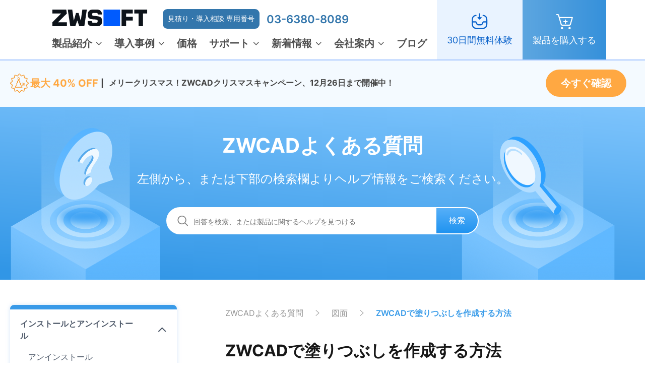

--- FILE ---
content_type: text/html; charset=UTF-8
request_url: https://www.zwsoft.co.jp/faqs/zwcad/drawing/104/
body_size: 9179
content:
<!DOCTYPE html>
<html lang="ja">

<head>
    <meta charset="UTF-8" />
    <meta name="viewport" content="width=device-width, initial-scale=1.0" />
    <link rel="shortcut icon" href="https://www.zwsoft.com/favicon.ico" type="image/x-icon">
    
<!-- Google Tag Manager for WordPress by gtm4wp.com -->
<script data-cfasync="false" data-pagespeed-no-defer>//<![CDATA[
	var gtm4wp_datalayer_name = "dataLayer";
	var dataLayer = dataLayer || [];
//]]>
</script>
<!-- End Google Tag Manager for WordPress by gtm4wp.com -->
		<!-- SEO Tool 1.1.17 -->
		<title>ZWCADで塗りつぶしを作成する方法 - ZWSOFT - 信頼性の高いCAD/CAMソフトウェアメーカー</title>
		<meta name="description" content="問題: ZWCADで塗りつぶしを作成するにはどうすればよいですか? 解決方法: 1. HATCH[ハッチング" />
		<meta name="robots" content="max-image-preview:large" />
		<link rel="canonical" href="https://www.zwsoft.co.jp/faqs/zwcad/drawing/104/" />
<meta property="og:type" content="article" />
<meta property="og:url" content="https://www.zwsoft.co.jp/faqs/zwcad/drawing/104/" />
<meta property="og:site_name" content="ZWSOFT - 信頼性の高いCAD/CAMソフトウェアメーカー" />
<meta property="og:title" content="ZWCADで塗りつぶしを作成する方法 - ZWSOFT - 信頼性の高いCAD/CAMソフトウェアメーカー" />
<meta property="og:description" content="問題: ZWCADで塗りつぶしを作成するにはどうすればよいですか? 解決方法: 1. HATCH[ハッチング" />
<meta name="twitter:card" content="summary" />
<meta name="twitter:url" content="https://www.zwsoft.co.jp/faqs/zwcad/drawing/104/" />
<meta name="twitter:site" content="ZWSOFT - 信頼性の高いCAD/CAMソフトウェアメーカー" />
<meta name="twitter:title" content="ZWCADで塗りつぶしを作成する方法 - ZWSOFT - 信頼性の高いCAD/CAMソフトウェアメーカー" />
<meta name="twitter:description" content="問題: ZWCADで塗りつぶしを作成するにはどうすればよいですか? 解決方法: 1. HATCH[ハッチング" />
		<!-- SEO Tool -->

<link rel='stylesheet' id='zw-soft-jp-global-css'  href='https://www.zwsoft.co.jp/wp-content/themes/zw-soft-jp/assets/home/css/global/global.css' type='text/css' media='all' />
<link rel='stylesheet' id='zw-soft-jp-common-css'  href='https://www.zwsoft.co.jp/wp-content/themes/zw-soft-jp/assets/home/css/global/common.css' type='text/css' media='all' />
<link rel='stylesheet' id='zw-soft-swiper-css'  href='https://www.zwsoft.co.jp/wp-content/themes/zw-soft-jp/assets/home/css/global/swiper-bundle.css' type='text/css' media='all' />
<link rel='stylesheet' id='zw-soft-faq-css'  href='https://www.zwsoft.co.jp/wp-content/themes/zw-soft-jp/assets/home/css/common/faq.css' type='text/css' media='all' />
			<!-- DO NOT COPY THIS SNIPPET! Start of Page Analytics Tracking for HubSpot WordPress plugin v11.0.3-->
			<script class="hsq-set-content-id" data-content-id="blog-post">
				var _hsq = _hsq || [];
				_hsq.push(["setContentType", "blog-post"]);
			</script>
			<!-- DO NOT COPY THIS SNIPPET! End of Page Analytics Tracking for HubSpot WordPress plugin -->
			<!-- HFCM STARE - Snippet # 15: Nav Notice -->
<style>
	.top-notice .content {
		width: 70%
	}
</style>
<!-- /end HFCM END -->

<!-- Google Tag Manager for WordPress by gtm4wp.com -->
<script data-cfasync="false" data-pagespeed-no-defer>//<![CDATA[
	var dataLayer_content = {"pagePostType":"zwcad_faq","pagePostType2":"single-zwcad_faq","pagePostAuthor":"Japan Assistant"};
	dataLayer.push( dataLayer_content );//]]>
</script>
<script data-cfasync="false">//<![CDATA[
(function(w,d,s,l,i){w[l]=w[l]||[];w[l].push({'gtm.start':
new Date().getTime(),event:'gtm.js'});var f=d.getElementsByTagName(s)[0],
j=d.createElement(s),dl=l!='dataLayer'?'&l='+l:'';j.async=true;j.src=
'//www.googletagmanager.com/gtm.'+'js?id='+i+dl;f.parentNode.insertBefore(j,f);
})(window,document,'script','dataLayer','GTM-KGVLGZTH');//]]>
</script>
<!-- End Google Tag Manager -->
<!-- End Google Tag Manager for WordPress by gtm4wp.com -->	<noscript><style>.woocommerce-product-gallery{ opacity: 1 !important; }</style></noscript>
	</head>

<body>
<header class="zw-header">
    <div class="flex-wrapper">
        <a href="/" class="header_logo">
            <img src="https://www.zwsoft.co.jp/wp-content/themes/zw-soft-jp/assets/home/img/global/logo.svg" width="200px" alt="Logo">
        </a>
        <div class="header_right pc-style">
            <nav class="header_nav-box">
                <p class="header_top-info">
                    <a href="/" class="header_logo ipad_style">
                        <img src="https://www.zwsoft.co.jp/wp-content/themes/zw-soft-jp/assets/home/img/global/logo.svg" width="100%" alt="Logo">
                    </a>
                    <span class="top-info_desc"> 見積り・導入相談 専用番号 </span>
                    <span class="top-info_num"> 03-6380-8089 </span>
                </p>
                <ul class="nav-box_content" id="handerNavBox">
                    <li class="nav-box_item"> 製品紹介 <i class="iconfont icon-arrow-down"></i>
                        <!-- header drop down start -->
                        <div class="header_drop-down ">
                            <div class="container">
                                <!-- 製品紹介 -->
                                <div class="drop-down_content first">
                                    <div class="drop-down_list">
                                        <p class="drop-down-list_title">２次元CAD</p>
                                        <a href="/zwcad/" class="drop-down-list_item">
                                            <i class="iconfont icon-arrow-left"></i>
                                            <span class="list-item_info">
                                                    <span class="list-item_tag">ZWCAD</span>
                                                    <span class="list-item_desc">高速で強力で互換性の高い2D CADソフトウェア</span>
                                                </span>
                                        </a>
                                        <a href="/zwcad-mfg/" class="drop-down-list_item">
                                            <i class="iconfont icon-arrow-left"></i>
                                            <span class="list-item_info">
                                                    <span class="list-item_tag">ZWCAD MFG</span>
                                                    <span class="list-item_desc">製造業向けの高度な2次元CAD</span>
                                                </span>
                                        </a>
                                        <a href="/zwcad-mobile/" class="drop-down-list_item">
                                            <i class="iconfont icon-arrow-left"></i>
                                            <span class="list-item_info">
                                                    <span class="list-item_tag">ZWCAD Mobile</span>
                                                    <span class="list-item_desc">CAD の表示、描画、共有アプリ</span>
                                                </span>
                                        </a>
                                    </div>
                                    <div class="drop-down_list">
                                        <p class="drop-down-list_title">３次元 CAD/CAE/CAM</p>
                                        <a href="/zw3d/" class="drop-down-list_item">
                                            <i class="iconfont icon-arrow-left"></i>
                                            <span class="list-item_info">
                                                    <span class="list-item_tag">ZW3D</span>
                                                    <span class="list-item_desc">手頃なAll-in-One 3D CAD/CAE/CAM</span>
                                                </span>
                                        </a>
                                        <a href="/cadbro/" class="drop-down-list_item">
                                            <i class="iconfont icon-arrow-left"></i>
                                            <span class="list-item_info">
                                                    <span class="list-item_tag">CADbro</span>
                                                    <span class="list-item_desc">3次元CADビューワー</span>
                                                </span>
                                        </a>
                                    </div>
                                    <div class="drop-down_list">
                                        <p class="drop-down-list_title">シミュレーション</p>
                                        <a href="/zwsim-structural/" class="drop-down-list_item">
                                            <i class="iconfont icon-arrow-left"></i>
                                            <span class="list-item_info">
                                                    <span class="list-item_tag">ZWSim構造</span>
                                                    <span class="list-item_desc">有限要素法による構造シミュレータ</span>
                                            </span>
                                        </a>
                                        <a href="/phoenics/" class="drop-down-list_item">
                                            <i class="iconfont icon-arrow-left"></i>
                                            <span class="list-item_info">
                                                    <span class="list-item_tag">PHOENICS</span>
                                                    <span class="list-item_desc">3次元熱流体解析ソフトウェア</span>
                                            </span>
                                        </a>
                                    </div>
                                </div>
                            </div>
                            <div class="drop-down_bottom">
                                <div class="container">
                                    <p class="drop-down_desc"> 30日間全機能無料体験版・製品資料をダウンロード </p>
                                    <a class="drop-down_btn"
                                       href="/download-center/">ダウンロードセンターへ</a>
                                </div>
                            </div>
                        </div>
                        <!-- header drop down end -->
                    </li>
                    <li class="nav-box_item"><a href="/story/">導入事例</a> <i class="iconfont icon-arrow-down"></i>
                        <!-- header drop down start -->
                        <div class="header_drop-down">
                            <div class="container">
                                <!-- 注目事例 -->
                                <p class="drop-down_title">注目事例</p>
                                <div class="drop-down_content">
                                    <a href="https://www.zwsoft.co.jp/story/shinkurashima-achieving-design-cost-reduction-with-zwcad/" class="drop-down_base-item">
                                        <img class="base-item_pic" width="100%" height="208px"
                                             src="https://www.zwsoft.co.jp/wp-content/uploads/屏幕截图-2024-12-06-164059.png" alt="Pic">
                                        <p class="base-item_info">
                                            <i class="iconfont icon-arrow-left"></i>
                                            <span class="base-item_desc">株式会社新来島どっく様</span>
                                        </p>
                                    </a>
                                    <a href="https://www.zwsoft.co.jp/story/advance-boosts-mold-design-efficiency-with-zw3d/" class="drop-down_base-item">
                                        <img class="base-item_pic" width="100%" height="208px"
                                             src="https://www.zwsoft.co.jp/wp-content/uploads/DSB09212-scaled.jpg" alt="Pic">
                                        <p class="base-item_info">
                                            <i class="iconfont icon-arrow-left"></i>
                                            <span class="base-item_desc"> 株式会社アドバンス様</span>
                                        </p>
                                    </a>
                                    <a href="https://www.zwsoft.co.jp/story/grafftestersdesign-saves-costs-with-zw3d/" class="drop-down_base-item">
                                        <img class="base-item_pic" width="100%" height="208px"
                                             src="https://www.zwsoft.co.jp/wp-content/uploads/GRAFF-TESTERS-DESIGN_ZWSOFT.png" alt="Pic">
                                        <p class="base-item_info">
                                            <i class="iconfont icon-arrow-left"></i>
                                            <span class="base-item_desc">GRAFF TESTERS DESIGN株式会社様</span>
                                        </p>
                                    </a>
                                </div>
                            </div>
                            <div class="drop-down_bottom">
                                <div class="container">
                                    <p class="drop-down_desc">90以上の国と地域で1,400,000人以上のユーザーがZWSOFTを使用しています</p>
                                    <a class="drop-down_btn" href="/story/">導入事例一覧</a>
                                </div>
                            </div>
                        </div>
                        <!-- header drop down end -->
                    </li>
                    <li class="nav-box_item">
                        <a href="https://www.zwsoft.co.jp/faqs/purchase/price/002/" target="_blank">価格</a>
                    </li>
                    <li class="nav-box_item"> サポート <i class="iconfont icon-arrow-down"></i>
                        <!-- header drop down start -->
                        <div class="header_drop-down">
                            <div class="container">
                                <!-- サービス＆サポート -->
                                <p class="drop-down_title">サービス＆サポート</p>
                                <div class="drop-down_content">
                                    <a href="/support/purchase-process/"
                                       class="drop-down_base-item">
                                        <img class="base-item_pic" width="100%" height="208px"
                                             src="https://www.zwsoft.co.jp/wp-content/themes/zw-soft-jp/assets/home/img/global/drop-down-pic4.png" alt="Pic">
                                        <p class="base-item_info">
                                            <i class="iconfont icon-arrow-left"></i>
                                            <span class="base-item_desc">オンライン購入の流れ</span>
                                        </p>
                                    </a>
                                    <a href="/support/" class="drop-down_base-item">
                                        <img class="base-item_pic" width="100%" height="208px"
                                             src="https://www.zwsoft.co.jp/wp-content/themes/zw-soft-jp/assets/home/img/global/drop-down-pic5.png" alt="Pic">
                                        <p class="base-item_info">
                                            <i class="iconfont icon-arrow-left"></i>
                                            <span class="base-item_desc">サポートセンター</span>
                                        </p>
                                    </a>
                                    <a href="/support/#searchBox" class="drop-down_base-item">
                                        <img class="base-item_pic" width="100%" height="208px"
                                             src="https://www.zwsoft.co.jp/wp-content/themes/zw-soft-jp/assets/home/img/global/drop-down-pic6.png" alt="Pic">
                                        <p class="base-item_info">
                                            <i class="iconfont icon-arrow-left"></i>
                                            <span class="base-item_desc">よくある質問</span>
                                        </p>
                                    </a>
                                </div>
                            </div>
                        </div>
                        <!-- header drop down end -->
                    </li>
                    <li class="nav-box_item"> 新着情報 <i class="iconfont icon-arrow-down"></i>
                        <!-- header drop down start -->
                        <div class="header_drop-down">
                            <div class="container">
                                <!-- ZWSOFTの新着情報 -->
                                <p class="drop-down_title">ZWSOFTの新着情報</p>
                                <div class="drop-down_content">
                                    <a href="/news/" class="drop-down_bg-item bg-1">
                                        <p class="bg-item_info">
                                            <span class="bg-item_tile">企業ニュース</span>
                                            <span class="bg-item_desc">新着情報一覧へ</span>
                                        </p>
                                    </a>
                                    <a href="/events/" class="drop-down_bg-item bg-2">
                                        <p class="bg-item_info">
                                            <span class="bg-item_tile">最新イベント</span>
                                            <span class="bg-item_desc">イベント一覧へ</span>
                                        </p>
                                    </a>
                                </div>
                            </div>
                        </div>
                        <!-- header drop down end -->
                    </li>
                    <li class="nav-box_item"> 会社案内 <i class="iconfont icon-arrow-down"></i>
                        <!-- header drop down start -->
                        <div class="header_drop-down">
                            <div class="container">
                                <!-- ZWSOFTについて -->
                                <p class="drop-down_title">ZWSOFTについて</p>
                                <div class="drop-down_content">
                                    <a href="/about/" class="drop-down_base-item">
                                        <img class="base-item_pic" width="100%" height="208px"
                                             src="https://www.zwsoft.co.jp/wp-content/themes/zw-soft-jp/assets/home/img/global/drop-down-pic9.png" alt="Pic">
                                        <p class="base-item_info">
                                            <i class="iconfont icon-arrow-left"></i>
                                            <span class="base-item_desc">企業情報</span>
                                        </p>
                                    </a>
                                    <a href="/reseller/" class="drop-down_base-item">
                                        <img class="base-item_pic" width="100%" height="208px"
                                             src="https://www.zwsoft.co.jp/wp-content/themes/zw-soft-jp/assets/home/img/global/drop-down-pic10.png" alt="Pic">
                                        <p class="base-item_info">
                                            <i class="iconfont icon-arrow-left"></i>
                                            <span class="base-item_desc">代理店・販売店様</span>
                                        </p>
                                    </a>
                                    <a href="/become-a-reseller/"
                                       class="drop-down_base-item">
                                        <img class="base-item_pic" width="100%" height="208px"
                                             src="https://www.zwsoft.co.jp/wp-content/themes/zw-soft-jp/assets/home/img/global/drop-down-pic11.png" alt="Pic">
                                        <p class="base-item_info">
                                            <i class="iconfont icon-arrow-left"></i>
                                            <span class="base-item_desc">代理店になる</span>
                                        </p>
                                    </a>
                                </div>
                            </div>
                        </div>
                        <!-- header drop down end -->
                    </li>
                                            <li class="nav-box_item">
                            <a href="/blog/">ブログ</a>
                        </li>
                                    </ul>
            </nav>
            <div class="header_btns">
                <a href="/download-center/" class="header-btns_item lighter-theme">
                    <span class="btns-item_logo logo-1"></span>
                    <span class="btns-item_txt">30日間無料体験</span>
                </a>
                <a href="https://store.zwsoft.co.jp/" target="_blank" class="header-btns_item deep-theme">
                    <span class="btns-item_logo logo-2"></span>
                    <span class="btns-item_txt">製品を購入する</span>
                </a>
            </div>
        </div>
        <!-- mobile handle -->
        <div class="mobile-style">
            <a href="javascript:void(0);" class="menu-handle" id="menuHandle">
                <i data-type="menu" class="menu-icon"></i>
                <i data-type="close" class="iconfont icon-bold-close"></i>
            </a>
        </div>
        <!-- mobile menu -->
        <div class="mobile-menu" id="mobileMenu">
            <p class="mobile-menu_top">
                <span class="mobile-menu_desc">見積り・導入相談 専用番号：</span>
                <span class="mobile-menu_phone">03-6380-8089</span>
            </p>
            <div class="mobile-menu_btns">
                <a class="mobile-menu_btn" href="/download-center/">
                    <span class="menu-btn_icon icon-1"></span>
                    <span class="menu-btn_txt">30日間無料体験</span>
                </a>
                    <a class="mobile-menu_btn" target="_blank" href="https://store.zwsoft.co.jp/">
                    <span class="menu-btn_icon icon-2"></span>
                    <span class="menu-btn_txt">製品を購入する</span>
                </a>
            </div>
            <ul class="mobile-menu_list" id="mobileMenuCollapse">
                <li class="mobile-menu_item">
                    <p class="menu-item_top">
                        <span class="menu-item_title">製品紹介</span>
                        <i class="iconfont icon-arrow-down"></i>
                    </p>
                    <div>
                        <div class="menu-item_content">
                            <div class="menu-content_item">
                                <p class="menu-content-item_title">２次元CAD</p>
                                <div class="menu-content-item_boxs">
                                    <a href="/zwcad/" class="menu-content-item_box">
                                        <span class="content-item-box_title">ZWCAD</span>
                                        <span class="content-item-box_desc">高速で強力で互換性の高い2D CADソフトウェア</span>
                                    </a>
                                    <a href="/zwcad-mfg/" class="menu-content-item_box">
                                        <span class="content-item-box_title">ZWCAD MFG</span>
                                        <span class="content-item-box_desc">製造業向けの高度な2次元CAD</span>
                                    </a>
                                    <a href="/zwcad-mobile/" class="menu-content-item_box">
                                        <span class="content-item-box_title">ZWCAD Mobile</span>
                                        <span class="content-item-box_desc">CAD の表示、描画、共有アプリ</span>
                                    </a>
                                </div>
                            </div>
                            <div class="menu-content_item">
                                <p class="menu-content-item_title">３次元 CAD/CAE/CAM</p>
                                <div class="menu-content-item_boxs">
                                    <a href="/zw3d/" class="menu-content-item_box">
                                        <span class="content-item-box_title">ZW3D</span>
                                        <span class="content-item-box_desc">手頃なAll-in-One 3D CAD/CAE/CAM</span>
                                    </a>
                                    <a href="/cadbro/" class="menu-content-item_box">
                                        <span class="content-item-box_title">CADbro</span>
                                        <span class="content-item-box_desc">3次元CADビューワー</span>
                                    </a>
                                </div>
                            </div>
                            <div class="menu-content_item">
                                <p class="menu-content-item_title">シミュレーション</p>
                                <div class="menu-content-item_boxs">
                                    <a href="/zwsim-structural/" class="menu-content-item_box">
                                        <span class="content-item-box_title">ZWSim構造</span>
                                        <span class="content-item-box_desc">有限要素法による構造シミュレータ</span>
                                    </a>
                                    <a href="/phoenics/" class="menu-content-item_box">
                                        <span class="content-item-box_title">PHOENICS</span>
                                        <span class="content-item-box_desc">3次元熱流体解析ソフトウェア</span>
                                    </a>
                                </div>
                            </div>
                        </div>
                        <div class="menu-content_bottom">
                            <p class="menu-content_desc">30日間全機能無料体験版・製品資料をダウンロード</p>
                            <a href="/download-center/"
                               class="menu-content_btn">ダウンロードセンターへ</a>
                        </div>
                    </div>
                </li>
                <li class="mobile-menu_item">
                    <p class="menu-item_top"> <a href="/story/" class="menu-item_title">導入事例</a> <i
                                class="iconfont icon-arrow-down"></i>
                    </p>
                    <div>
                        <div class="menu-item_content">
                            <p class="menu-content-item_title">注目事例</p>
                            <div class="menu-content-item_boxs2">
                                <a href="javascript:void(0);" class="menu-content-item_box2">
                                    <img class="content-item-box_img" src="https://www.zwsoft.co.jp/wp-content/themes/zw-soft-jp/assets/home/img/global/drop-down-pic1.png"
                                         width="100%" height="85px" alt="Pic">
                                    <span class="content-item-box_title2">田中プレス工業株式会社</span> </a>
                                <a href="javascript:void(0);" class="menu-content-item_box2">
                                    <img class="content-item-box_img" src="https://www.zwsoft.co.jp/wp-content/themes/zw-soft-jp/assets/home/img/global/drop-down-pic2.png"
                                         width="100%" height="85px" alt="Pic">
                                    <span class="content-item-box_title2">サンケイ設計株式会社様</span> </a>
                                <a href="https://www.zwsoft.com/jp/story/aec/203" class="menu-content-item_box2">
                                    <img class="content-item-box_img" src="https://www.zwsoft.co.jp/wp-content/themes/zw-soft-jp/assets/home/img/global/drop-down-pic3.png"
                                         width="100%" height="85px" alt="Pic">
                                    <span class="content-item-box_title2">Hyundai KEFICO Vietnam様</span> </a>
                            </div>
                        </div>
                        <div class="menu-content_bottom">
                            <p class="menu-content_desc">90以上の国と地域で1,400,000人以上のユーザーがZWSOFTを使用しています</p>
                            <a href="/story/" class="menu-content_btn">導入事例一覧</a>
                        </div>
                    </div>
                </li>
                <li class="mobile-menu_item">
                    <a href="https://www.zwsoft.co.jp/faqs/purchase/price/002/" target="_blank" class="menu-item_top"> 価格 </a>
                </li>
                <li class="mobile-menu_item">
                    <p class="menu-item_top"> <span class="menu-item_title">サポート</span> <i
                                class="iconfont icon-arrow-down"></i></p>
                    <div class="menu-item_content">
                        <p class="menu-content-item_title">サービス＆サポート</p>
                        <div class="menu-content-item_boxs2">
                            <a href="/support/purchase-process/"
                               class="menu-content-item_box2">
                                <img class="content-item-box_img" src="https://www.zwsoft.co.jp/wp-content/themes/zw-soft-jp/assets/home/img/global/drop-down-pic4.png"
                                     width="100%" height="85px" alt="Pic">
                                <span class="content-item-box_title2">オンライン購入の流れ</span> </a>
                            <a href="/support/" class="menu-content-item_box2">
                                <img class="content-item-box_img" src="https://www.zwsoft.co.jp/wp-content/themes/zw-soft-jp/assets/home/img/global/drop-down-pic5.png"
                                     width="100%" height="85px" alt="Pic">
                                <span class="content-item-box_title2">サポートセンター</span> </a>
                            <a href="/support/#searchBox" class="menu-content-item_box2">
                                <img class="content-item-box_img" src="https://www.zwsoft.co.jp/wp-content/themes/zw-soft-jp/assets/home/img/global/drop-down-pic6.png"
                                     width="100%" height="85px" alt="Pic">
                                <span class="content-item-box_title2">よくある質問</span> </a>
                        </div>
                    </div>
                </li>
                <li class="mobile-menu_item">
                    <p class="menu-item_top"> <span class="menu-item_title">新着情報</span> <i
                                class="iconfont icon-arrow-down"></i></p>
                    <div class="menu-item_content">
                        <p class="menu-content-item_title">ZWSOFTの新着情報</p>
                        <a href="/news/" class="menu-content-item_box3 bg-1">
                                <span class="content-item-box_info">
                                    <span class="item-box-info_title">企業ニュース</span>
                                    <span class="item-box-info_desc">新着情報一覧へ</span>
                                </span>
                        </a>
                        <a href="/events/" class="menu-content-item_box3 bg-2">
                                <span class="content-item-box_info">
                                    <span class="item-box-info_title">最新イベント</span>
                                    <span class="item-box-info_desc">イベント一覧へ</span>
                                </span>
                        </a>
                    </div>
                </li>
                <li class="mobile-menu_item">
                    <p class="menu-item_top"> <span class="menu-item_title">会社案内</span> <i
                                class="iconfont icon-arrow-down"></i></p>
                    <div class="menu-item_content">
                        <p class="menu-content-item_title">ZWSOFTについて</p>
                        <div class="menu-content-item_boxs2">
                            <a href="/about/" class="menu-content-item_box2">
                                <img class="content-item-box_img" src="https://www.zwsoft.co.jp/wp-content/themes/zw-soft-jp/assets/home/img/global/drop-down-pic9.png"
                                     width="100%" height="85px" alt="Pic">
                                <span class="content-item-box_title2">企業情報</span> </a>
                            <a href="/reseller/" class="menu-content-item_box2">
                                <img class="content-item-box_img" src="https://www.zwsoft.co.jp/wp-content/themes/zw-soft-jp/assets/home/img/global/drop-down-pic10.png"
                                     width="100%" height="85px" alt="Pic">
                                <span class="content-item-box_title2">代理店・販売店様</span> </a>
                            <a href="/become-a-reseller/" class="menu-content-item_box2">
                                <img class="content-item-box_img" src="https://www.zwsoft.co.jp/wp-content/themes/zw-soft-jp/assets/home/img/global/drop-down-pic11.png"
                                     width="100%" height="85px" alt="Pic">
                                <span class="content-item-box_title2">代理店になる</span> </a>
                        </div>
                    </div>
                </li>
                <li class="mobile-menu_item">
                    <a href="/blog/" class="menu-item_top"> ブログ </a>
                </li>
            </ul>
            <div class="mobile-menu_btns">
                <a class="mobile-menu_btn2" href="/download-center/">
                    <span class="menu-btn_icon2 icon-1"></span>
                    <span class="menu-btn_txt2">30日間無料体験</span>
                </a>
                <a class="mobile-menu_btn2" href="/about/">
                    <span class="menu-btn_icon2 icon-2"></span>
                    <span class="menu-btn_txt2">お問い合わせ</span>
                </a>
            </div>
        </div>
    </div>
</header>
<div class="top-notice">
    <div class="container">
        <div class="top-notice_discount">
            <img class="discount-img" src="https://www.zwsoft.co.jp/wp-content/uploads/Christmas_campaign-1.png" alt="discount" width="37" height="38">
            <span class="discount"> 最大 40% OFF </span>
        </div>
        <div class="content">
            <span>
                メリークリスマス！ZWCADクリスマスキャンペーン、12月26日まで開催中！            </span>
        </div>
        <a href="https://www.zwsoft.co.jp/news/christmas_campaign_2025/" class="notice-btn">今すぐ確認</a>
    </div>
</div>

    <main class="faq-classify">
        <section class="banner">
            <div class="container">
                <h1 class="banner_title">ZWCADよくある質問</h1>
                <p class="banner_desc">左側から、または下部の検索欄よりヘルプ情報をご検索ください。</p>
                <form class="banner_query-search" action="" method="get"
                      id="searchForm">
                    <i class="search-icon"></i>
                    <input class="search-input" name="q" type="text" placeholder="回答を検索、または製品に関するヘルプを見つける">
                    <button class="search-btn"> 検索 </button>
                </form>
            </div>
        </section>
        <section class="main-content">
            <div class="container">
                <div class="flex-wrapper">
                    <div class="main_left" id="collapseWrapper">
                                                                                                                        <div class="main_collapse-item active">
                                        <p class="collapse-item_title"> インストールとアンインストール <i class="iconfont icon-arrow-down"></i>
                                        </p>
                                        <p class="collapse-item_content">
                                                                                            <a href="https://www.zwsoft.co.jp/faqs/zwcad/uninstallation/" class="collapse-item_text "">アンインストール</a>
                                                                                            <a href="https://www.zwsoft.co.jp/faqs/zwcad/installation/" class="collapse-item_text "">インストール</a>
                                                                                    </p>
                                    </div>
                                                                                                                                <div class="main_collapse-item">
                                        <a href="https://www.zwsoft.co.jp/faqs/zwcad/launch/" class="collapse-item_title " > 立ち上げ </a>
                                    </div>
                                                                                                                                <div class="main_collapse-item">
                                        <a href="https://www.zwsoft.co.jp/faqs/zwcad/standalone-license/" class="collapse-item_title " > スタンドアロン・ライセンス </a>
                                    </div>
                                                                                                                                <div class="main_collapse-item">
                                        <a href="https://www.zwsoft.co.jp/faqs/zwcad/network-license/" class="collapse-item_title " > ネットワーク・ライセンス </a>
                                    </div>
                                                                                                                                <div class="main_collapse-item active">
                                        <p class="collapse-item_title"> 基本設定 <i class="iconfont icon-arrow-down"></i>
                                        </p>
                                        <p class="collapse-item_content">
                                                                                            <a href="https://www.zwsoft.co.jp/faqs/zwcad/display/" class="collapse-item_text "">UI表示</a>
                                                                                            <a href="https://www.zwsoft.co.jp/faqs/zwcad/shortcut/" class="collapse-item_text "">ショートカット</a>
                                                                                            <a href="https://www.zwsoft.co.jp/faqs/zwcad/others/" class="collapse-item_text "">その他</a>
                                                                                            <a href="https://www.zwsoft.co.jp/faqs/zwcad/operation/" class="collapse-item_text "">操作方法</a>
                                                                                    </p>
                                    </div>
                                                                                                                                <div class="main_collapse-item active">
                                        <p class="collapse-item_title"> 寸法と注釈 <i class="iconfont icon-arrow-down"></i>
                                        </p>
                                        <p class="collapse-item_content">
                                                                                            <a href="https://www.zwsoft.co.jp/faqs/zwcad/table/" class="collapse-item_text "">テーブル</a>
                                                                                            <a href="https://www.zwsoft.co.jp/faqs/zwcad/text/" class="collapse-item_text "">テキスト</a>
                                                                                            <a href="https://www.zwsoft.co.jp/faqs/zwcad/dimension/" class="collapse-item_text "">寸法</a>
                                                                                    </p>
                                    </div>
                                                                                                                                <div class="main_collapse-item active">
                                        <p class="collapse-item_title"> インサート <i class="iconfont icon-arrow-down"></i>
                                        </p>
                                        <p class="collapse-item_content">
                                                                                            <a href="https://www.zwsoft.co.jp/faqs/zwcad/raster-image/" class="collapse-item_text "">イメージ</a>
                                                                                            <a href="https://www.zwsoft.co.jp/faqs/zwcad/block/" class="collapse-item_text "">ブロック</a>
                                                                                            <a href="https://www.zwsoft.co.jp/faqs/zwcad/xref/" class="collapse-item_text "">外部参考とデータ</a>
                                                                                    </p>
                                    </div>
                                                                                                                                <div class="main_collapse-item">
                                        <a href="https://www.zwsoft.co.jp/faqs/zwcad/drawing/" class="collapse-item_title active-link" > 図面 </a>
                                    </div>
                                                                                                                                <div class="main_collapse-item">
                                        <a href="https://www.zwsoft.co.jp/faqs/zwcad/layer/" class="collapse-item_title " > レイヤー </a>
                                    </div>
                                                                                                                                <div class="main_collapse-item">
                                        <a href="https://www.zwsoft.co.jp/faqs/zwcad/view/" class="collapse-item_title " > ビュー </a>
                                    </div>
                                                                                                                                <div class="main_collapse-item">
                                        <a href="https://www.zwsoft.co.jp/faqs/zwcad/plot-import-export/" class="collapse-item_title " > 印刷入出力 </a>
                                    </div>
                                                                                                                                <div class="main_collapse-item">
                                        <a href="https://www.zwsoft.co.jp/faqs/zwcad/others/" class="collapse-item_title " > その他 </a>
                                    </div>
                                                                                                                                <div class="main_collapse-item">
                                        <a href="https://www.zwsoft.co.jp/faqs/zwcad/tips-and-tricks-for-zwcad/" class="collapse-item_title " > ZWCADの小技 </a>
                                    </div>
                                                                                                        </div>
                    <div class="main_right"  id="searchBox">
                        <ul class="main_bread-crumbs">
                            <li class="bread-crumbs_item">
                                <span class="item_link">ZWCADよくある質問</span>
                                <i class="iconfont icon-arrow-right"></i>
                            </li>
                            <li class="bread-crumbs_item">
                                <a href="https://www.zwsoft.co.jp/faqs/zwcad/drawing/" class="item_link">図面</a>
                                <i class="iconfont icon-arrow-right"></i>
                            </li>
                            <li class="bread-crumbs_item active">
                                ZWCADで塗りつぶしを作成する方法                            </li>
                        </ul>
                        <div class="main_article">
                            <h1>ZWCADで塗りつぶしを作成する方法</h1>
                                                                                                <h2 style="font-weight: 400"><strong>問題: </strong></h2>
<p style="font-weight: 400">ZWCADで塗りつぶしを作成するにはどうすればよいですか?</p>
<h2 style="font-weight: 400"><strong><br />
解決方法:</strong></h2>
<p>1. HATCH[ハッチング]コマンドを実行し、[ハッチング作成]リボン メニューで[ハッチング タイプ]ドロップダウン メニューを参照し、[ソリッド]を選択します。</p>
<p><img  src="https://www.zwsoft.co.jp/wp-content/uploads/Zwcad-drawing-104-01.png" alt="" style="color: #3d3d3d" / data-zoom='true'></p>
<p><br />
2. 下図のように、単色のハッチングの色を選択します。</p>
<p><img  src="https://www.zwsoft.co.jp/wp-content/uploads/Zwcad-drawing-104-02.png" alt="" / data-zoom='true'></p>
<p><br />
3. 図面パターン境界の内側の点をクリックすると、ZWCADがカラーパターンを生成します。</p>
<p><img  src="https://www.zwsoft.co.jp/wp-content/uploads/Zwcad-drawing-104-03.png" alt="" / data-zoom='true'></p>                                                                                    </div>
                    </div>
                </div>
            </div>
        </section>
    </main>

<!-- footer start -->
<footer class="zw-footer">
    <div class="container">
        <div class="flex-wrapper">
            <div class="footer_left">
                <div class="pc-style">
                    <img src="https://www.zwsoft.co.jp/wp-content/themes/zw-soft-jp/assets/home/img/global/footer-logo.png" width="190px" height="33px" alt="Logo">
                    <ul class="footer_logo-list">
                        <li class="logo-list_item">
                            <a class="logo-list_item__logo-1" href="https://www.facebook.com/ZWSOFTJapan"></a>
                        </li>
                        <li class="logo-list_item logo-2">
                            <a class="logo-list_item__logo-2" href="https://www.youtube.com/@zwsoft_japan"></a>
                        </li>
                        <li class="logo-list_item logo-3">
                            <a class="logo-list_item__logo-3" href="https://twitter.com/ZWSOFT_JAPAN"></a>
                        </li>
                    </ul>
                </div>
                <div class="footer_info">
                    <p class="footer-info_title"> ZWSOFT Japan株式会社</p>
                    <ul class="footer-info_list">
                        <li class="footer-info_item">〒102-0073  東京都千代田区九段北4丁目3−24KYONI BLDG. 5F</li>
                    </ul>
                    <span class="footer-info_btn btn-1">見積り・導入相談 専用番号</span>
                    <p class="footer-info_phone">03-6380-8089</p>
                    <ul class="footer-info_list">
                        <li class="footer-info_item"> お電話による受付時間平日 9:00-18:00 (土日祝休) </li>
                    </ul>
                    <a class="footer-info_btn btn-2" href="/support/product-contact/">お問い合わせ <span
                                class="info-btn_icon"></span></a>
                </div>
            </div>
            <div class="footer_right">
                <div class="mobile-style">
                    <img src="https://www.zwsoft.co.jp/wp-content/themes/zw-soft-jp/assets/home/img/global/footer-logo.png" width="190px" height="33px" alt="Logo">
                    <ul class="footer_logo-list">
                        <li class="logo-list_item">
                            <a class="logo-list_item__logo-1" href="https://www.facebook.com/ZWSOFTJapan"></a>
                        </li>
                        <li class="logo-list_item logo-2">
                            <a class="logo-list_item__logo-2" href="https://www.youtube.com/@zwsoft_japan"></a>
                        </li>
                        <li class="logo-list_item logo-3">
                            <a class="logo-list_item__logo-3" href="https://twitter.com/ZWSOFT_JAPAN"></a>
                        </li>
                    </ul>
                </div>
                <div class="footer_menu-list">
                    <p class="menu-title">製品紹介 <i class="iconfont icon-arrow-down mobile-style"></i></p>
                    <div class="menu-content">
                        <div class="menu-box">
                            <p class="menu-box__title">２次元CAD</p>
                            <a href="/zwcad/" class="menu-box__link">ZWCAD</a>
                            <a href="/zwcad-mfg/" class="menu-box__link">ZWCAD MFG</a>
                            <a href="/zwcad-mobile/" class="menu-box__link">ZWCAD Mobile</a>
                        </div>
                        <div class="menu-box">
                            <p class="menu-box__title">３次元CAD</p>
                            <a href="/zw3d/" class="menu-box__link">ZW3D</a>
                            <a href="/cadbro/" class="menu-box__link">CADbro</a>
                        </div>
                        <div class="menu-box">
                            <p class="menu-box__title">シミュレーション</p>
                            <a href="/zwsim-structural/" class="menu-box__link">ZWSim構造</a>
                            <a href="/phoenics/" class="menu-box__link">PHOENICS</a>
                        </div>
                    </div>
                </div>
                <div class="footer_menu-list">
                    <p class="menu-title">ZWSOFTについて<i class="iconfont icon-arrow-down mobile-style"></i></p>
                    <div class="menu-content">
                        <a href="/about/" class="menu-title__link">企業情報</a>
                        <a href="/story/" class="menu-title__link">導入事例</a>
                        <a href="/reseller/" class="menu-title__link">代理店・販売店様</a>
                        <a href="/news/" class="menu-title__link">企業ニュース</a>
                        <a href="/events/" class="menu-title__link">最新イベント</a>
                        <a href="/privacy-policy/" class="menu-title__link">プライバシーポリシー</a>
                        <a href="/terms/" class="menu-title__link">ウェブサイトのご利用にあたって</a>
                        <a href="/psirt/" class="menu-title__link">セキュリティに関するお知らせ</a>
                        <a href="/cookie-policy/" class="menu-title__link">クッキーポリシー</a>
                        <a href="/notations-for-the-purpose-of-the-specified-commercial-transaction/" class="menu-title__link">特定商取引法に基づく表記</a>
                                                    <a href="/blog/" class="menu-title__link">ブログ</a>
                                            </div>
                </div>
                <div class="footer_menu-list">
                    <p class="menu-title">サポート<i class="iconfont icon-arrow-down mobile-style"></i></p>
                    <div class="menu-content">
                        <a href="/download-center/" class="menu-title__link">ダウンロードセンター</a>
                        <a href="/support/" class="menu-title__link">サポートセンター</a>
                        <a href="/support/purchase-process/" class="menu-title__link">オンライン購入の流れ</a>
                        <a href="/support/#searchBox" class="menu-title__link">よくある質問</a>
                        <a href="/support/product-contact/" class="menu-title__link">お問い合わせ</a>
                        <a href="/download-center/?mark=purchased-customer" class="menu-title__link">ユーザーページ</a>
                    </div>
                </div>
            </div>
        </div>
    </div>
</footer>
<!-- footer end-->
<div class="zw-website">
    <div class="container">©2025 ZWSOFT CO., LTD.（Guangzhou）が全著作権所有。 ここで引用されている他のすべての商標は、それぞれの所有者に帰属します。</div>
</div>
    <!-- global sidebar-->
    <div class="global-sidebar">
        <a class="global-sidebar_btn" href="/download-center/">
            <span class="sidebar-btn_icon icon-1"></span>
             <span class="sidebar-btn_num">30</span>
            <span class="sidebar-btn_text"> 日間無料体験 </span>
        </a>
        <a class="global-sidebar_btn" href="/support/product-contact/">
            <span class="sidebar-btn_icon icon-2"></span>
            <span class="sidebar-btn_text"> お問い合わせ </span>
        </a>
    </div>
</body>
<script>
    var imgPath = 'https://www.zwsoft.co.jp/wp-content/themes/zw-soft-jp/assets/home'
</script>
<script type='text/javascript' id='leadin-script-loader-js-js-extra'>
/* <![CDATA[ */
var leadin_wordpress = {"userRole":"visitor","pageType":"post","leadinPluginVersion":"11.0.3"};
/* ]]> */
</script>
<script type='text/javascript' src='https://js.hs-scripts.com/22593590.js?integration=WordPress' async defer id='hs-script-loader'></script>
<script type='text/javascript' src='https://www.zwsoft.co.jp/wp-content/themes/zw-soft-jp/assets/home/js/global/jq.min.js' id='jquery-js'></script>
<script type='text/javascript' id='zw-soft-common-js-js-extra'>
/* <![CDATA[ */
var zw_ajax_params = {"_ajax_url":"https:\/\/www.zwsoft.co.jp\/wp-admin\/admin-ajax.php","_ajax_nonce":"2890774a15"};
/* ]]> */
</script>
<script type='text/javascript' src='https://www.zwsoft.co.jp/wp-content/themes/zw-soft-jp/assets/home/js/global/common.js' id='zw-soft-common-js-js'></script>
<script type='text/javascript' src='https://www.zwsoft.co.jp/wp-content/themes/zw-soft-jp/assets/home/js/global/swiper-bundle.min.js' id='zw-soft-swiper-js-js'></script>
<script type='module' src='https://www.zwsoft.co.jp/wp-content/themes/zw-soft-jp/assets/home/js/common/faq.js' id='zw-soft-faq-js-js'></script>

</html>

--- FILE ---
content_type: text/css
request_url: https://www.zwsoft.co.jp/wp-content/themes/zw-soft-jp/assets/home/css/global/global.css
body_size: 900
content:
/* web font */
@font-face {
  font-family: 'Inter';
  src: url('../../font/Inter-Bold.ttf');
  font-weight: 700;
}
@font-face {
  font-family: 'Inter';
  src: url('../../font/Inter-SemiBold.ttf');
  font-weight: 600;
}
@font-face {
  font-family: 'Inter';
  src: url('../../font/Inter-Regular.ttf');
  font-weight: normal;
}
@font-face {
  font-family: 'Inter';
  src: url('../../font/Inter-Light-7.otf');
  font-weight: 300;
}
/* icon font start*/
@font-face {
  font-family: 'iconfont';
  /* Project id 4387163 */
  src: url('../../font/iconfont.woff2') format('woff2'), url('../../font/iconfont.woff') format('woff'), url('../../font/iconfont.ttf') format('truetype');
}
.iconfont {
  font-family: 'iconfont' !important;
  font-size: 16px;
  font-style: normal;
  -webkit-font-smoothing: antialiased;
  -moz-osx-font-smoothing: grayscale;
}
.icon-search:before {
  content: '\e617';
}
.icon-anzhuologo:before {
  content: '\e603';
}
.icon-mac:before {
  content: '\e60e';
}
.icon-windows-fill:before {
  content: '\e882';
}
.icon-imac:before {
  content: '\e967';
}
.icon-Close:before {
  content: '\e605';
}
.icon-arrow-left:before {
  content: '\e689';
}
.icon-arrowright:before {
  content: '\e8a3';
}
.icon-success:before {
  content: '\e6d0';
}
.icon-menu:before {
  content: '\e7f4';
}
.icon-close:before {
  content: '\e6dc';
}
.icon-arrowleft:before {
  content: '\e693';
}
.icon-arrowup:before {
  content: '\e695';
}
.icon-arrow-down:before {
  content: '\e665';
}
.icon-arrow-right:before {
  content: '\e666';
}
/* icon font end*/
html {
  font-size: 16px;
  height: 100%;
}
html,
body {
  width: 100%;
  -webkit-tap-highlight-color: rgba(0, 0, 0, 0);
  -webkit-overflow-scrolling: touch;
  scroll-behavior: smooth;
}
body {
  font-family: 'Inter';
  position: relative;
  text-rendering: optimizeLegibility;
}
body,
p,
h1,
h2,
h3,
h4,
h5,
h6,
dl,
dd,
ul,
ol,
th,
td,
button,
figure,
input,
textarea,
form {
  margin: 0;
  padding: 0;
}
input,
select,
textarea {
  -webkit-box-sizing: content-box;
  -moz-box-sizing: content-box;
  box-sizing: content-box;
}
div,
section {
  box-sizing: border-box;
}
table {
  border-spacing: 0;
  border-collapse: collapse;
}
img,
input,
button,
textarea {
  border: none;
}
input {
  text-align: inherit;
}
textarea {
  resize: none;
}
a,
h1,
h2,
h3,
h4,
h5,
h6,
input,
select,
button,
option,
textarea,
optgroup {
  font-family: inherit;
  font-size: inherit;
  font-weight: inherit;
  font-style: inherit;
  line-height: inherit;
  color: inherit;
  outline: none;
}
ol,
ul {
  list-style: none;
}
a {
  text-decoration: none;
}
button,
input[type='submit'],
input[type='button'] {
  cursor: pointer;
}
input::-moz-focus-inner {
  padding: 0;
  border: 0;
}
input[type='number'] {
  -moz-appearance: textfield;
}
input[type='number']::-webkit-inner-spin-button,
input[type='number']::-webkit-outer-spin-button {
  margin: 0;
  -webkit-appearance: none;
}
input:-moz-placeholder,
textarea:-moz-placeholder {
  color: #999;
}
template {
  display: none;
}


--- FILE ---
content_type: text/css
request_url: https://www.zwsoft.co.jp/wp-content/themes/zw-soft-jp/assets/home/css/global/common.css
body_size: 10043
content:
.container {
  width: 1240px;
  margin: 0 auto;
  padding: 0;
}
@media screen and (max-width: 1240px) {
  .container {
    width: 100%;
    padding: 0 15px;
  }
}
@media screen and (max-width: 1024px) {
  .container {
    width: 100%;
    padding: 0 15px;
  }
}
@media screen and (max-width: 820px) {
  .container {
    width: 100%;
    padding: 0 15px;
  }
}
body,
html {
  scroll-behavior: smooth;
}
/* pc */
.pc-style {
  display: block;
}
/* mobile */
.mobile-style {
  display: none;
}
/* 1024 */
.ipad_style {
  display: none;
}
.wrap-margin {
  margin-top: 90px;
}
@media screen and (max-width: 768px) {
  .wrap-margin {
    margin-top: 60rem;
  }
}
.main-margin {
  margin-top: 50px;
}
@media screen and (max-width: 768px) {
  .main-margin {
    margin-top: 40rem;
  }
}
.flex-wrapper {
  display: flex;
  justify-content: space-between;
  align-items: center;
}
@media screen and (max-width: 768px) {
  .flex-wrapper {
    flex-direction: column;
  }
}
/* common article style start*/
.article-content {
  width: 1080px;
  width: 1240px;
  margin: 0 auto;
  padding: 0;
  margin: 90px auto;
}
@media screen and (max-width: 768px) {
  .article-content {
    width: 100%;
    padding: 0 15px;
  }
}
@media screen and (max-width: 1240px) {
  .article-content {
    width: 100%;
    padding: 0 15px;
  }
}
@media screen and (max-width: 1024px) {
  .article-content {
    width: 100%;
    padding: 0 15px;
  }
}
@media screen and (max-width: 820px) {
  .article-content {
    width: 100%;
    padding: 0 15px;
  }
}
.article-content h2 {
  display: flex;
  font-weight: 700;
  font-size: 24px;
  line-height: 1.5;
  letter-spacing: 2px;
  color: #1f1f1f;
  margin: 90px 0 40px;
}
.article-content h2::before {
  content: "";
  width: 8px;
  background: #1f1f1f;
  margin-right: 14px;
  flex-shrink: 0;
}
.article-content h3 {
  font-weight: 700;
  font-size: 20px;
  line-height: 1.5;
  letter-spacing: 2px;
  color: #1f1f1f;
  margin: 20px 0 10px;
}
.article-content p {
  font-weight: 500;
  font-size: 18px;
  line-height: 2;
  color: #313131;
  margin-bottom: 30px;
}
.article-content p:last-child {
  margin-bottom: 0;
}
.article-content iframe {
  max-width: 100%;
}
.article-content p img {
  display: block;
  margin: 30px auto 0;
}
.article-content a {
  color: #1f82ce;
  display: inline-block;
}
.article-content .img-box {
  display: flex;
  flex-flow: row wrap;
  justify-content: center;
  align-items: center;
  gap: 12px;
  padding-top: 5px;
  margin-bottom: 30px;
}
.article-content .img-box:last-child {
  margin-bottom: 0;
}
.article-content .img-box img {
  max-width: 100%;
  height: auto;
  object-fit: contain;
}
.article-content .img-box span {
  flex: 0 0 100%;
  font-size: 14px;
  font-weight: normal;
  color: rgba(106, 106, 106, 0.7);
  margin-top: 10px;
  letter-spacing: 2px;
  text-align: center;
}
.article-content .table-box {
  width: 100%;
  border: 1px solid #cedef8;
  border-bottom: none;
  margin-top: 30px;
}
.article-content .table-box table {
  width: 100%;
  border-collapse: initial;
  box-sizing: border-box;
  border-bottom: 1px solid #cedef8;
  border-radius: unset;
}
.article-content .table-box table thead {
  background: #438ae2;
}
.article-content .table-box table thead th {
  text-align: center;
  padding: 20px;
  border-right: 1px solid #cedef8;
  font-size: 16px;
  font-weight: 600;
  color: #fff;
}
.article-content .table-box table thead th:last-child {
  border-right: none;
}
.article-content .table-box table tbody tr td {
  border-right: 1px solid #cedef8;
  border-bottom: 1px solid #cedef8;
  text-align: left;
  padding: 30px 90px 30px 20px;
  font-size: 16px;
  font-weight: normal;
  color: #4f4f4f;
  line-height: 2;
}
.article-content .table-box table tbody tr td:first-child {
  font-weight: 600;
  background: #438ae2;
  color: #fff;
  line-height: 1;
  text-align: center;
  padding: 20px 0;
}
.article-content .table-box table tbody tr td:last-child {
  border-right: none;
}
.article-content .table-box table tbody tr td a {
  line-height: 1.5;
}
.article-content .table-box table tbody tr:last-child td {
  border-bottom: none;
}
@media screen and (max-width: 1024px) {
  .article-content .table-box {
    width: 100%;
    padding: 0 15px;
  }
}
@media screen and (max-width: 768px) {
  .article-content .table-box {
    overflow-x: auto;
  }
  .article-content .table-box table {
    width: max-content;
  }
}
/* common article style end*/
.button-loader {
  --d: 10px;
  margin-right: 30px;
  width: 4px;
  height: 4px;
  border-radius: 50%;
  color: #fff;
  display: inline-block;
  vertical-align: super;
  box-shadow: calc(1 * var(--d)) calc(0 * var(--d)) 0 0, calc(0.707 * var(--d)) calc(0.707 * var(--d)) 0 0.5px, calc(0 * var(--d)) calc(1 * var(--d)) 0 1px, calc(-0.707 * var(--d)) calc(0.707 * var(--d)) 0 1.5px, calc(-1 * var(--d)) calc(0 * var(--d)) 0 2px, calc(-0.707 * var(--d)) calc(-0.707 * var(--d)) 0 2.5px, calc(0 * var(--d)) calc(-1 * var(--d)) 0 3px;
  animation: spinner 1s infinite steps(8);
}
.hide {
  display: none;
}
@keyframes spinner {
  100% {
    transform: rotate(1turn);
  }
}
/* common tabs start */
.common-main-tabs {
  display: flex;
  justify-content: center;
  align-items: center;
  flex-wrap: wrap;
}
.common-main-tabs .main-tabs_item {
  flex: 0 0 295px;
  border-radius: 14px;
  border: 1px solid #ebebeb;
  background: #fff;
  font-size: 24px;
  font-weight: 600;
  color: #64a0eb;
  height: 75px;
  display: flex;
  justify-content: center;
  align-items: center;
  margin-left: 44px;
  margin-top: 20px;
  cursor: pointer;
}
.common-main-tabs .main-tabs_item:first-child {
  margin-left: 0;
}
.common-main-tabs .main-tabs_item.active,
.common-main-tabs .main-tabs_item:hover {
  background: #438ae2;
  box-shadow: 0px 0px 9.2px 0px rgba(23, 114, 199, 0.28);
  color: #fff;
}
/* common btn  */
.common-btn {
  border-radius: 10px;
  font-size: 28px;
  font-weight: 600;
  color: #fff;
  background-color: #87c441;
  padding: 23px 111px;
  display: table;
  margin: 90px auto 0;
  text-decoration: none;
  line-height: 28px;
}
.common-btn.hide {
  display: none;
}
.common-btn:hover {
  background: #6aae1b;
}
.common-btn .iconfont {
  font-size: 28px;
  font-weight: bold;
  margin-left: 10px;
}
/* common tabs end */
/* common lading */
.common-loading {
  display: flex;
  justify-content: center;
  margin: 50px 0;
}
.common-loading .loader {
  width: 15px;
  height: 15px;
  aspect-ratio: 1;
  border-radius: 50%;
  animation: l5 1s infinite linear alternate;
}
@keyframes l5 {
  0% {
    box-shadow: 20px 0 #000, -20px 0 #0002;
    background: #000;
  }
  33% {
    box-shadow: 20px 0 #000, -20px 0 #0002;
    background: #0002;
  }
  66% {
    box-shadow: 20px 0 #0002, -20px 0 #000;
    background: #0002;
  }
  100% {
    box-shadow: 20px 0 #0002, -20px 0 #000;
    background: #000;
  }
}
/* common not data tips*/
.not-data-tips {
  flex: 0 0 100%;
  text-align: center;
  margin-top: 50px;
  font-size: 20px;
  font-weight: 600;
  color: #000;
}
/* common zwsoft info */
.common-zwsoft-info {
  padding-bottom: 90px;
}
.common-zwsoft-info .content_box {
  padding-bottom: 25px;
  border-bottom: 1px solid #d7d7d7;
}
.common-zwsoft-info .content_box:last-child {
  border-bottom: unset;
}
.common-zwsoft-info .info_min-title {
  font-size: 18px;
  font-weight: 600;
  color: #171717;
  line-height: 2;
  margin-top: 40px;
}
.common-zwsoft-info .info_article {
  font-size: 16px;
  font-weight: normal;
  color: #3d3d3d;
  line-height: 2;
  margin-top: 20px;
}
.common-zwsoft-info .info_link {
  color: #438ae2;
}
.common-zwsoft-info .info_title {
  font-size: 24px;
  font-weight: 600;
  color: #438ae2;
  line-height: 1.5;
  margin-top: 40px;
}
.common-zwsoft-info .info_order-list,
.common-zwsoft-info .info_disorder-list {
  margin: 20px 0 0 20px;
}
.common-zwsoft-info .info_order-list .info_order-item,
.common-zwsoft-info .info_disorder-list .info_order-item,
.common-zwsoft-info .info_order-list .info_disorder-item,
.common-zwsoft-info .info_disorder-list .info_disorder-item {
  list-style: auto;
  font-size: 16px;
  font-weight: normal;
  color: #3d3d3d;
  line-height: 2;
}
.common-zwsoft-info .info_order-list .disorder-item_link,
.common-zwsoft-info .info_disorder-list .disorder-item_link {
  text-decoration: underline;
}
.common-zwsoft-info .info_order-list .disorder-item_child,
.common-zwsoft-info .info_disorder-list .disorder-item_child {
  display: block;
  margin-left: 10px;
  padding-left: 15px;
  position: relative;
}
.common-zwsoft-info .info_order-list .disorder-item_child::before,
.common-zwsoft-info .info_disorder-list .disorder-item_child::before {
  content: "";
  display: inline-block;
  position: absolute;
  left: 0;
  top: 50%;
  transform: translateY(-50%);
  width: 5px;
  height: 5px;
  border: 1px solid #000;
  border-radius: 100%;
}
.common-zwsoft-info .info_order-list .info_disorder-item,
.common-zwsoft-info .info_disorder-list .info_disorder-item {
  list-style: outside;
}
.common-zwsoft-info .info_other-list {
  margin-top: 20px;
}
.common-zwsoft-info .info_other-list .info_other-item {
  font-size: 16px;
  font-weight: normal;
  color: #3d3d3d;
  line-height: 2;
}
.common-zwsoft-info .info_other-list .order-num {
  font-size: 16px;
  font-weight: normal;
  color: #3d3d3d;
  display: inline-block;
  margin-right: 5px;
}
@media screen and (max-width: 1366px) {
  .ipad_style {
    margin-right: 30px;
    display: block;
  }
}
@media screen and (max-width: 768px) {
  html {
    font-size: 0.2666667vw;
  }
  body {
    font-size: 16rem;
  }
  .container {
    width: 100%;
    padding: 0 15rem;
  }
  .pc-style {
    display: none !important;
  }
  .mobile-style {
    display: block;
  }
  .ipad-style {
    display: none;
  }
  /* common article style start*/
  .article-content h2 {
    font-size: 20rem;
    letter-spacing: 2rem;
    margin: 60rem 0 30rem;
  }
  .article-content h2::before {
    width: 6rem;
    margin-right: 14rem;
  }
  .article-content h3 {
    font-size: 18rem;
    letter-spacing: 2rem;
    margin: 20rem 0 10rem;
  }
  .article-content p {
    font-size: 16rem;
    margin-bottom: 30rem;
  }
  .article-content .img-box {
    gap: 12rem;
    padding-top: 5rem;
    margin-bottom: 30rem;
  }
  .article-content .img-box span {
    box-sizing: border-box;
    font-size: 14rem;
    letter-spacing: 2rem;
    padding: 0 40rem;
  }
  /* common article style end*/
  /* common tabs start */
  .common-main-tabs .main-tabs_item {
    flex: unset;
    width: 100%;
    font-size: 18rem;
    margin-left: 0 !important;
    margin-top: 20rem;
    height: 64rem;
  }
  .common-main-tabs .main-tabs_item:first-child {
    margin-top: 0;
  }
  /* common tabs end */
  /* common btn */
  .common-btn {
    width: 100%;
    text-align: center;
    font-size: 20rem;
    margin: 60rem auto 0;
    padding: 23rem 50rem;
    box-sizing: border-box;
    line-height: 1.5;
  }
  /* common zwsoft info start*/
  .common-zwsoft-info .info_article {
    font-size: 14rem;
  }
  .info_order-list .info_order-item,
  .info_disorder-list .info_order-item,
  .info_order-list .info_disorder-item,
  .info_disorder-list .info_disorder-item {
    font-size: 14rem;
  }
  .info_other-item {
    font-size: 14rem;
  }
  .order-num {
    font-size: 14rem;
  }
  /* common zwsoft info end*/
}
/* header start*/
.zw-header {
  background: #fff;
  padding-left: 2vw;
  position: relative;
  box-sizing: border-box;
  position: sticky;
  top: 0;
  left: 0;
  z-index: 99999;
  /* header drop down start */
  /* header drop down end */
}
.zw-header .flex-wrapper {
  flex-wrap: wrap;
}
.zw-header .flex-wrapper > .header_logo {
  flex: 0 0 15%;
  text-align: right;
  display: inline-block;
}
.zw-header .header_right {
  flex: 0 0 85%;
  display: flex;
  justify-content: flex-end;
}
.zw-header .header_nav-box {
  display: flex;
  flex-direction: column;
  padding: 18px 0;
}
.zw-header .header_top-info {
  display: flex;
  align-items: center;
  justify-content: flex-end;
}
.zw-header .top-info_desc {
  border-radius: 9px;
  background: #3376ac;
  text-align: center;
  font-size: 16px;
  font-weight: normal;
  color: #FFF;
  text-align: left;
  padding: 10px;
}
.zw-header .top-info_num {
  display: inline-block;
  margin-left: 14px;
  font-size: 22px;
  font-weight: 600;
  color: #3376ac;
}
.zw-header .nav-box_content {
  display: flex;
  justify-content: flex-start;
  align-items: center;
  flex-wrap: wrap;
}
.zw-header .nav-box_item {
  font-size: 20px;
  font-weight: 600;
  color: #4f4f4f;
  margin-left: 32px;
  cursor: pointer;
  margin-top: 16px;
  display: flex;
  justify-content: center;
  align-items: center;
  transition: all 0.5s;
}
.zw-header .nav-box_item .iconfont {
  font-size: 14px;
  margin-left: 6px;
}
.zw-header .nav-box_item:first-child {
  margin-left: 0;
}
.zw-header .nav-box_item:hover {
  color: #3894dc;
}
.zw-header .nav-box_item:hover > .iconfont {
  color: #3894dc;
  transform: rotate(180deg);
}
.zw-header .header_btns {
  display: flex;
  margin-left: 40px;
}
.zw-header .header_btns .btns-item_logo.logo-1 {
  background: url('../../img/sprite.png') no-repeat -133px -351px;
  width: 32px;
  height: 32px;
}
.zw-header .header_btns .btns-item_logo.logo-2 {
  background: url('../../img/sprite.png') no-repeat -212px -351px;
  width: 34px;
  height: 31px;
}
.zw-header .header_btns .btns-item_txt {
  font-size: 18px;
  font-weight: normal;
  margin-top: 10px;
  display: inline-block;
  text-align: center;
}
.zw-header .header_btns .header-btns_item {
  display: inline-flex;
  flex-direction: column;
  align-items: center;
  justify-content: center;
  padding: 20px;
}
.zw-header .header_btns .header-btns_item.lighter-theme {
  background: #e9f3ff;
}
.zw-header .header_btns .header-btns_item.lighter-theme .btns-item_txt {
  color: #0861ca;
}
.zw-header .header_btns .header-btns_item.lighter-theme:hover {
  background: #b9d9ff;
}
.zw-header .header_btns .header-btns_item.deep-theme {
  background: linear-gradient(90deg, #5da6e0 0%, #3590da 100%);
}
.zw-header .header_btns .header-btns_item.deep-theme .btns-item_txt {
  color: #ffffff;
}
.zw-header .header_btns .header-btns_item.deep-theme:hover {
  background: linear-gradient(90deg, #4496d8 0%, #1477c7 100%);
}
.zw-header .header_drop-down {
  position: absolute;
  top: 0;
  background: #fff;
  left: 0;
  width: 100%;
  border-radius: 0 0 50px 50px;
  display: none;
  padding-top: 40px;
  z-index: 999;
  /* 製品紹介 start */
  /* 製品紹介 end */
  /* 注目事例 & サービス＆サポート start */
  /* 注目事例 & サービス＆サポート end */
  /* ZWSOFTの新着情報 start */
  /* ZWSOFTの新着情報 end */
}
.zw-header .header_drop-down .drop-down_content {
  padding-bottom: 40px;
  display: flex;
  justify-content: space-around;
  align-items: center;
  align-items: flex-start;
}
@media screen and (max-width: 768px) {
  .zw-header .header_drop-down .drop-down_content {
    flex-direction: column;
  }
}
.zw-header .header_drop-down .drop-down_content.first {
  padding-bottom: 0;
}
.zw-header .header_drop-down .drop-down_list {
  flex: 0 0 33%;
  display: flex;
  flex-direction: column;
  align-items: flex-start;
}
.zw-header .header_drop-down .drop-down-list_title,
.zw-header .header_drop-down .drop-down_title {
  font-size: 24px;
  font-weight: 600;
  color: #3894dc;
  margin-bottom: 15px;
}
.zw-header .header_drop-down .drop-down-list_item {
  display: flex;
  padding: 10px 0;
  cursor: pointer;
  box-sizing: border-box;
  position: relative;
  width: 100%;
}
.zw-header .header_drop-down .drop-down-list_item:hover::before {
  content: "";
  position: absolute;
  display: inline-block;
  width: 100%;
  height: 100%;
  left: 0;
  top: 0;
  border: 4px solid #88cdff;
  box-shadow: 0px 0px 14.1px 0px rgba(0, 87, 155, 0.11);
  border-radius: 6px;
}
.zw-header .header_drop-down .drop-down-list_item .iconfont {
  font-size: 20px;
  font-weight: normal;
  color: #3894dc;
  transform: rotate(180deg);
  height: fit-content;
  margin-top: 3px;
}
.zw-header .header_drop-down .list-item_info {
  margin-left: 10px;
  display: inline-flex;
  flex-direction: column;
}
.zw-header .header_drop-down .list-item_tag {
  padding: 5px 15px 5px 10px;
  border-radius: 3px;
  background: #3894dc;
  display: inline-block;
  font-size: 16px;
  font-weight: 600;
  color: #fff;
  width: max-content;
}
.zw-header .header_drop-down .list-item_desc {
  font-size: 16px;
  font-weight: normal;
  color: #313131;
  display: inline-block;
  margin-top: 15px;
  min-height: 48px;
}
.zw-header .header_drop-down .drop-down_base-item {
  margin-top: 15px;
  display: flex;
  flex-direction: column;
  border-radius: 15px;
  border: 1px solid #d4d4d4;
  background: #fff;
  flex: 0 0 390px;
  position: relative;
  box-sizing: border-box;
}
.zw-header .header_drop-down .drop-down_base-item:hover::before {
  content: "";
  position: absolute;
  display: inline-block;
  left: 0;
  top: 0;
  border: 4px solid #88cdff;
  width: 100%;
  height: 100%;
  border-radius: 15px;
  box-shadow: 0px 0px 14.83px 0px rgba(0, 87, 155, 0.11);
  box-sizing: border-box;
}
.zw-header .header_drop-down .drop-down_base-item:hover .base-item_desc {
  color: #3894dc;
}
.zw-header .header_drop-down .drop-down_base-item .base-item_pic {
  flex: 0 0 208px;
  object-fit: cover;
  border-radius: 15px 15px 0 0;
}
.zw-header .header_drop-down .drop-down_base-item .base-item_info {
  flex-grow: 1;
  width: 100%;
  padding: 24px 10px;
  display: flex;
  justify-content: center;
  align-items: center;
  box-sizing: border-box;
}
.zw-header .header_drop-down .drop-down_base-item .base-item_desc {
  font-size: 24px;
  font-weight: 600;
  color: #1f1f1f;
}
.zw-header .header_drop-down .drop-down_base-item .iconfont {
  transform: rotate(180deg);
  margin-right: 15px;
  font-size: 24px;
  color: #3894dc;
}
.zw-header .header_drop-down .drop-down_bg-item {
  margin-top: 15px;
  display: flex;
  align-items: flex-end;
  border-radius: 15px;
  flex: 0 0 593px;
  height: 293px;
  box-sizing: border-box;
  background-size: 100% 100%;
  position: relative;
}
.zw-header .header_drop-down .drop-down_bg-item.bg-1 {
  background-image: url(../../img/global/drop-down-pic7.png);
}
.zw-header .header_drop-down .drop-down_bg-item.bg-2 {
  background-image: url(../../img/global/drop-down-pic8.png);
}
.zw-header .header_drop-down .drop-down_bg-item:hover::after {
  content: "";
  position: absolute;
  display: inline-block;
  width: 100%;
  height: 100%;
  border: 4px solid #88cdff;
  border-radius: 15px;
  box-shadow: 0px 0px 14.1px 0px rgba(0, 87, 155, 0.11);
  box-sizing: border-box;
}
.zw-header .header_drop-down .bg-item_info {
  padding: 15px 0;
  width: 100%;
  box-sizing: border-box;
  border-radius: 0 0 15px 15px;
  display: flex;
  justify-content: center;
  align-items: center;
  flex-direction: column;
  background: linear-gradient(360deg, #000 3.71%, rgba(0, 0, 0, 0) 90.48%);
}
.zw-header .header_drop-down .bg-item_tile {
  font-size: 24px;
  font-weight: 600;
  color: #fff;
}
.zw-header .header_drop-down .bg-item_desc {
  display: inline-block;
  margin-top: 5px;
  font-size: 16px;
  font-weight: normal;
  color: #fff;
}
.zw-header .header_drop-down .drop-down_bottom {
  background: #f1f5fa;
  border-radius: 0 0 50px 50px;
  padding: 22px 0;
  text-align: center;
}
.zw-header .header_drop-down .drop-down_desc {
  font-size: 24px;
  font-weight: normal;
  color: #313131;
  line-height: 1.5;
}
.zw-header .header_drop-down .drop-down_btn {
  margin-top: 13px;
  display: inline-block;
  padding: 15px 20px;
  text-align: center;
  font-size: 16px;
  font-weight: normal;
  color: #fff;
  border-radius: 10px;
  background-color: #3894dc;
}
.zw-header .header_drop-down .drop-down_btn:hover {
  background-color: #0069ba;
}
.zw-header .mobile-menu {
  display: none;
}
@media (max-width: 1600px) {
  .zw-header .header_btns {
    margin-left: 20px;
  }
  .zw-header .nav-box_item {
    margin-left: 24px;
  }
  .zw-header .top-info_desc {
    font-size: 14px;
  }
}
@media screen and (max-width: 1366px) {
  .zw-header .header_nav-box {
    align-items: flex-start;
  }
  .zw-header .flex-wrapper > .header_logo {
    display: none;
  }
  .zw-header .header_right {
    flex: 0 0 100%;
    justify-content: center;
  }
}
@media screen and (max-width: 1240px) {
  .zw-header .nav-box_item {
    font-size: 14px;
  }
  .zw-header .header_drop-down .drop-down_base-item {
    flex: 0 0 32%;
  }
  .zw-header .header_drop-down .drop-down_base-item .base-item_desc {
    font-size: 20px;
  }
  .zw-header .header_drop-down .drop-down_bg-item {
    flex: 0 0 48%;
  }
  .zw-header .header_btns .btns-item_txt {
    font-size: 16px;
  }
}
@media screen and (max-width: 1024px) {
  .zw-header .header_top-info {
    justify-content: center;
  }
  .zw-header .header_top-info .header_logo {
    flex: 0 0 150px;
    padding: 0;
    margin-right: 0;
  }
  .zw-header .header_top-info .top-info_desc {
    margin-left: 15px;
    font-size: 14px;
  }
  .zw-header .top-info_num {
    font-size: 20px;
  }
  .zw-header .nav-box_item {
    margin-left: 14px;
    font-size: 14px;
  }
  .zw-header .header_btns .header-btns_item {
    padding: 12px;
  }
  .zw-header .header_btns .btns-item_txt {
    font-size: 12px;
  }
  .zw-header .header_drop-down {
    border-radius: 0 0 25px 25px;
  }
  .zw-header .header_drop-down .drop-down_desc {
    font-size: 18px;
  }
  .zw-header .header_drop-down .drop-down_content {
    flex-wrap: wrap;
    justify-content: space-evenly;
  }
  .zw-header .header_drop-down .drop-down_content.first {
    flex-wrap: nowrap;
    justify-content: space-between;
  }
  .zw-header .header_drop-down .drop-down_base-item {
    flex: 0 0 32%;
  }
  .zw-header .header_drop-down .drop-down_base-item .base-item_desc {
    font-size: 14px;
  }
}
@media screen and (max-width: 820px) {
  .zw-header .header_nav-box {
    width: 100%;
  }
  .zw-header .header_btns .btns-item_txt {
    font-size: 14px;
  }
  .zw-header .nav-box_item {
    margin-left: 14px;
    font-size: 14px;
  }
  .zw-header .top-info_num {
    font-size: 18px;
    margin-left: 10px;
  }
  .zw-header .header_top-info .top-info_desc {
    font-size: 12px;
    width: 150px;
  }
  .zw-header .nav-box_content .nav-box_item:last-child {
    margin-left: 16px;
  }
}
@media screen and (max-width: 768px) {
  .zw-header {
    padding: 25rem 20rem;
    position: sticky;
    top: 0;
    left: 0;
    background-color: #fff;
    width: 100%;
    z-index: 999;
  }
  .zw-header .flex-wrapper {
    flex-direction: row;
  }
  .zw-header .flex-wrapper .header_logo {
    display: block;
    padding: 0;
    flex: 0 0 153rem;
  }
  .zw-header .menu-handle {
    display: inline-block;
  }
  .zw-header .menu-handle .menu-icon {
    display: inline-block;
    background: url('../../img/sprite.png') no-repeat -415rem -477rem;
    background-size: 776rem auto;
    width: 18rem;
    height: 20rem;
  }
  .zw-header .menu-handle .iconfont {
    font-size: 20px;
    font-weight: 600;
    color: #1d66a0;
    display: none;
  }
  .zw-header .mobile-menu {
    position: absolute;
    top: 74rem;
    left: 0;
    background-color: #fff;
    width: 100%;
    overflow-y: scroll;
    /*  mobile menu top btn start*/
    /*  mobile menu top btn end*/
    /*  mobile menu bottom btn start*/
    /*  mobile menu bottom btn end*/
  }
  .zw-header .mobile-menu .mobile-menu_top {
    display: flex;
    align-items: center;
    background-color: #216daa;
    padding: 10rem 15rem;
  }
  .zw-header .mobile-menu .mobile-menu_desc {
    font-size: 12rem;
    font-weight: normal;
    color: #FFF;
  }
  .zw-header .mobile-menu .mobile-menu_phone {
    font-size: 22rem;
    font-weight: 600;
    color: #FFF;
    margin-left: 10rem;
  }
  .zw-header .mobile-menu .mobile-menu_btns {
    display: flex;
  }
  .zw-header .mobile-menu .menu-btn_icon {
    width: 23rem;
    height: 23rem;
    margin-right: 5rem;
  }
  .zw-header .mobile-menu .menu-btn_icon.icon-1 {
    background: url('../../img/sprite.png') no-repeat -220rem -427rem;
    background-size: 776rem auto;
  }
  .zw-header .mobile-menu .menu-btn_icon.icon-2 {
    width: 24rem;
    height: 23rem;
    background: url('../../img/sprite.png') no-repeat -467rem -427rem;
    background-size: 776rem auto;
  }
  .zw-header .mobile-menu .menu-btn_txt {
    font-size: 16rem;
    font-weight: 600;
    color: #0861ca;
  }
  .zw-header .mobile-menu .mobile-menu_btn {
    display: inline-flex;
    align-items: center;
    padding: 18rem;
    background: #e9f3ff;
    flex: 0 0 50%;
    box-sizing: border-box;
    justify-content: center;
  }
  .zw-header .mobile-menu .mobile-menu_btn:last-child {
    background: linear-gradient(90deg, #5da6e0 0%, #3590da 100%), #e9f3ff;
  }
  .zw-header .mobile-menu .mobile-menu_btn:last-child .menu-btn_txt {
    font-size: 16px;
    font-weight: 600;
    color: #FFFFFF;
  }
  .zw-header .mobile-menu .mobile-menu_btn:last-child:hover {
    background: linear-gradient(90deg, #4496d8 0%, #1477c7 100%), linear-gradient(90deg, #5da6e0 0%, #3590da 100%), #e9f3ff;
  }
  .zw-header .mobile-menu .mobile-menu_btn:hover {
    background: #b9d9ff;
  }
  .zw-header .mobile-menu .menu-btn_icon2 {
    display: inline-block;
    margin-right: 10rem;
  }
  .zw-header .mobile-menu .menu-btn_icon2.icon-1 {
    background: url('../../img/sprite.png') no-repeat -286rem -424rem;
    width: 21rem;
    height: 21rem;
    background-size: 776rem auto;
  }
  .zw-header .mobile-menu .menu-btn_icon2.icon-2 {
    background: url('../../img/sprite.png') no-repeat -346rem -424rem;
    width: 19rem;
    height: 18rem;
    background-size: 776rem auto;
  }
  .zw-header .mobile-menu .menu-btn_txt2 {
    font-size: 14rem;
    font-weight: 600;
    color: #fff;
  }
  .zw-header .mobile-menu .mobile-menu_btn2 {
    display: flex;
    justify-content: center;
    align-items: center;
    padding: 12rem 0;
    background: #80b741;
    flex: 0 0 50%;
    box-sizing: border-box;
  }
  .zw-header .mobile-menu .mobile-menu_btn2:first-child {
    border-right: 3rem solid #fff;
  }
  .zw-header .mobile-menu .mobile-menu_btn2:first-child:hover {
    background: #1f1f1f;
  }
  .zw-header .mobile-menu .mobile-menu_list .mobile-menu_item {
    border-bottom: 1px solid rgba(0, 0, 0, 0.04);
  }
  .zw-header .mobile-menu .mobile-menu_list .mobile-menu_item.active .menu-item_title,
  .zw-header .mobile-menu .mobile-menu_list .mobile-menu_item.active .iconfont {
    color: #3894dc;
  }
  .zw-header .mobile-menu .mobile-menu_list .mobile-menu_item.active .iconfont {
    transform: rotate(180deg);
  }
  .zw-header .mobile-menu .mobile-menu_list .menu-item_top {
    padding: 16rem 20rem;
    display: flex;
    justify-content: space-between;
    align-items: center;
  }
  .zw-header .mobile-menu .mobile-menu_list .menu-item_title,
  .zw-header .mobile-menu .mobile-menu_list .iconfont {
    font-size: 16rem;
    font-weight: 600;
    color: #4f4f4f;
  }
  .zw-header .mobile-menu .mobile-menu_list .menu-item_content {
    padding: 16rem 20rem;
    background: #f9f9f9;
  }
  .zw-header .mobile-menu .mobile-menu_list .menu-content_item {
    padding-bottom: 16rem;
    border-bottom: 1px solid rgba(0, 0, 0, 0.04);
    margin-top: 10rem;
  }
  .zw-header .mobile-menu .mobile-menu_list .menu-content_item:first-child {
    margin-top: 0;
  }
  .zw-header .mobile-menu .mobile-menu_list .menu-content_item:last-child {
    border-bottom: unset;
    padding-bottom: 0;
  }
  .zw-header .mobile-menu .mobile-menu_list .menu-content-item_title {
    font-size: 14rem;
    font-weight: 600;
    color: #3894dc;
  }
  .zw-header .mobile-menu .mobile-menu_list .menu-content-item_boxs,
  .zw-header .mobile-menu .mobile-menu_list .menu-content-item_boxs2 {
    display: flex;
    justify-content: flex-start;
    flex-wrap: wrap;
  }
  .zw-header .mobile-menu .mobile-menu_list .menu-content-item_boxs2 {
    justify-content: space-between;
  }
  .zw-header .mobile-menu .mobile-menu_list .menu-content-item_box {
    box-sizing: border-box;
    border-radius: 3rem;
    border: 0.5rem solid #d4d4d4;
    margin-top: 8rem;
    margin-right: 5rem;
    flex: 0 0 108rem;
    display: flex;
    flex-direction: column;
  }
  .zw-header .mobile-menu .mobile-menu_list .menu-content-item_box:nth-child(3n) {
    margin-right: 0;
  }
  .zw-header .mobile-menu .mobile-menu_list .menu-content-item_box:hover .content-item-box_desc {
    background-color: #e3f3ff;
  }
  .zw-header .mobile-menu .mobile-menu_list .content-item-box_title {
    font-size: 12px;
    font-weight: normal;
    color: #FFF;
    border-radius: 3rem 3rem 0px 0px;
    background: #3894dc;
    display: inline-block;
    width: 100%;
    text-align: center;
    padding: 5rem 0;
  }
  .zw-header .mobile-menu .mobile-menu_list .content-item-box_img {
    display: inline-block;
    flex: 0 0 85rem;
    object-fit: cover;
    border-radius: 6rem 6rem 0 0;
  }
  .zw-header .mobile-menu .mobile-menu_list .content-item-box_title2 {
    display: inline-block;
    width: 100%;
    border-radius: 0 0 6rem 6rem;
    font-size: 12rem;
    font-weight: 600;
    color: #1f1f1f;
    text-align: center;
    padding: 8rem;
    box-sizing: border-box;
  }
  .zw-header .mobile-menu .mobile-menu_list .menu-content-item_box2 {
    border-radius: 6rem;
    border: 0.5rem solid #d4d4d4;
    background: #fff;
    width: 160rem;
    margin: 8rem 0 0 0;
  }
  .zw-header .mobile-menu .mobile-menu_list .menu-content-item_box2:hover .content-item-box_title2 {
    color: #3894dc;
  }
  .zw-header .mobile-menu .mobile-menu_list .menu-content-item_box3 {
    margin: 8rem 10rem 0 0;
    display: inline-flex;
    align-items: flex-end;
    border-radius: 5rem;
    width: 160rem;
    height: 80rem;
    box-sizing: border-box;
    background-size: 100% 100%;
  }
  .zw-header .mobile-menu .mobile-menu_list .menu-content-item_box3.bg-1 {
    background-image: url(../../img/global/drop-down-pic7.png);
  }
  .zw-header .mobile-menu .mobile-menu_list .menu-content-item_box3.bg-2 {
    margin: 8rem 0 0 0;
    background-image: url(../../img/global/drop-down-pic8.png);
  }
  .zw-header .mobile-menu .mobile-menu_list .content-item-box_info {
    padding: 8rem 0;
    width: 100%;
    box-sizing: border-box;
    border-radius: 0 0 5rem 5rem;
    display: flex;
    justify-content: center;
    align-items: center;
    flex-direction: column;
    background: linear-gradient(0, #000 4.14%, rgba(0, 0, 0, 0) 93.98%);
  }
  .zw-header .mobile-menu .mobile-menu_list .item-box-info_title,
  .zw-header .mobile-menu .mobile-menu_list .item-box-info_desc {
    font-size: 12px;
    font-weight: 600;
    color: #fff;
  }
  .zw-header .mobile-menu .mobile-menu_list .item-box-info_desc {
    font-weight: normal;
  }
  .zw-header .mobile-menu .mobile-menu_list .content-item-box_desc {
    color: #FFF;
    background: #fff;
    border-radius: 0 0 3rem 3rem;
    display: flex;
    justify-content: center;
    align-items: flex-start;
    font-size: 12rem;
    font-weight: normal;
    color: #313131;
    line-height: 1.5;
    flex: 0 0 80rem;
    padding: 8rem;
    text-align: center;
  }
  .zw-header .mobile-menu .mobile-menu_list .menu-content_bottom {
    background-color: #e3f3ff;
    text-align: center;
    padding: 10rem 15rem;
  }
  .zw-header .mobile-menu .mobile-menu_list .menu-content_desc {
    font-size: 12px;
    font-weight: normal;
    color: #313131;
    line-height: 1.5;
  }
  .zw-header .mobile-menu .mobile-menu_list .menu-content_btn {
    padding: 12rem 10rem;
    box-sizing: border-box;
    font-size: 12px;
    font-weight: 600;
    color: #fff;
    border-radius: 5px;
    background: #3894dc;
    margin-top: 10rem;
    display: inline-block;
  }
}
@media screen and (max-width: 768px) and screen and (max-width: 768px) {
  .zw-header .mobile-menu .mobile-menu_list .menu-item_top {
    flex-direction: column;
  }
}
/* header end*/
/* footer start */
.zw-footer {
  padding: 50px 0;
  background: #262c30;
}
.zw-footer .flex-wrapper {
  align-items: baseline;
}
.zw-footer .footer_left {
  flex: 0 0 257px;
}
.zw-footer .footer_logo-list {
  display: flex;
}
.zw-footer .logo-list_item {
  margin: 20px 0 0 20px;
}
.zw-footer .logo-list_item:first-child {
  margin: 20px 0 0 0;
}
.zw-footer .logo-list_item__logo-1 {
  background: url('../../img/sprite.png') no-repeat -289px -345px;
  width: 36px;
  height: 37px;
  display: inline-block;
}
.zw-footer .logo-list_item__logo-1:hover {
  background: url('../../img/sprite.png') no-repeat -364px -345px;
}
.zw-footer .logo-list_item__logo-2 {
  background: url('../../img/sprite.png') no-repeat -438px -345px;
  width: 37px;
  height: 37px;
  display: inline-block;
}
.zw-footer .logo-list_item__logo-2:hover {
  background: url('../../img/sprite.png') no-repeat -513px -345px;
}
.zw-footer .logo-list_item__logo-3 {
  background: url('../../img/sprite.png') no-repeat -588px -345px;
  width: 37px;
  height: 37px;
  display: inline-block;
}
.zw-footer .logo-list_item__logo-3:hover {
  background: url('../../img/sprite.png') no-repeat -663px -345px;
}
.zw-footer .footer_info {
  width: 268px;
  margin-top: 15px;
  border-radius: 12px;
  background: #323a3f;
  padding: 18px 15px;
}
.zw-footer .footer-info_title {
  font-size: 20px;
  font-weight: 600;
  color: #FFF;
}
.zw-footer .footer-info_list {
  padding-bottom: 12px;
  border-bottom: 1px solid rgba(255, 255, 255, 0.17);
}
.zw-footer .footer-info_item {
  margin-top: 10px;
  font-size: 16px;
  font-weight: normal;
  color: #DEDEDE;
  line-height: 1.5;
  position: relative;
}
.zw-footer .footer-info_btn {
  border-radius: 10px;
  background: #5b98c7;
  display: inline-block;
  margin-top: 20px;
  font-size: 16px;
  font-weight: normal;
  color: #FFF;
}
.zw-footer .footer-info_btn:hover {
  background: #0069ba;
}
.zw-footer .footer-info_btn.btn-1 {
  padding: 5px 18px;
}
.zw-footer .footer-info_btn.btn-2 {
  padding: 12px 18px;
}
.zw-footer .footer-info_btn .info-btn_icon {
  display: inline-block;
  background: url('../../img/sprite.png') no-repeat -32px -604px;
  width: 17px;
  height: 18px;
  margin-left: 10px;
  vertical-align: sub;
}
.zw-footer .footer-info_phone {
  margin: 15px 0;
  padding: 10px 35px;
  font-size: 16px;
  font-weight: normal;
  color: #DEDEDE;
  border-radius: 46px;
  background: #050b0f;
  position: relative;
  text-align: center;
}
.zw-footer .footer-info_phone::after {
  content: '';
  position: absolute;
  display: inline-block;
  top: -7px;
  left: 50%;
  transform: translateX(-50%);
  width: 0;
  height: 0;
  border-left: 7px solid transparent;
  border-right: 7px solid transparent;
  border-bottom: 7px solid #050b0f;
}
.zw-footer .footer_right {
  flex: 0 0 700px;
  display: flex;
  justify-content: space-between;
  align-items: center;
  align-items: flex-start;
}
@media screen and (max-width: 768px) {
  .zw-footer .footer_right {
    flex-direction: column;
  }
}
.zw-footer .footer_right .show-round::before {
  content: '';
  position: absolute;
  display: block;
  width: 11px;
  height: 11px;
  border-radius: 100%;
  top: 4px;
  left: 0;
  border: 2px solid #dedede;
}
.zw-footer .footer_right .footer_menu-list {
  flex: 0 0 180px;
}
.zw-footer .footer_right .menu-title {
  font-size: 20px;
  font-weight: 600;
  color: #FFF;
  padding-bottom: 10px;
  border-bottom: 1px solid #818181;
}
.zw-footer .footer_right .menu-title__link {
  display: block;
  margin-top: 15px;
  position: relative;
  font-size: 16px;
  font-weight: 600;
  color: #DEDEDE;
}
.zw-footer .footer_right .menu-title__link:hover {
  color: #5b98c7;
}
.zw-footer .footer_right .menu-title__link:hover::before {
  border: 2px solid #5b98c7;
  background-color: #5b98c7;
}
.zw-footer .footer_right .menu-box {
  margin-top: 25px;
}
.zw-footer .footer_right .menu-box__title {
  padding-left: 20px;
  position: relative;
  font-size: 16px;
  font-weight: 600;
  color: #DEDEDE;
}
.zw-footer .footer_right .menu-box__title::before {
  content: "";
  position: absolute;
  display: block;
  width: 11px;
  height: 11px;
  border-radius: 100%;
  top: 4px;
  left: 0;
  border: 2px solid #dedede;
}
.zw-footer .footer_right .menu-box__link {
  padding-left: 23px;
  font-size: 16px;
  font-weight: normal;
  color: #DEDEDE;
  margin-top: 8px;
  display: block;
}
.zw-footer .footer_right .menu-box__link:hover {
  color: #5b98c7;
}
.zw-footer .footer_right .menu-box:first-child {
  margin-top: 8px;
}
@media screen and (max-width: 1024px) {
  .zw-footer .footer_left {
    flex: 0 0 240px;
  }
  .zw-footer .footer-info_title {
    font-size: 18px;
  }
  .zw-footer .footer-info_item {
    font-size: 14px;
  }
  .zw-footer .footer_right {
    flex: 0 0 500px;
  }
  .zw-footer .footer_right .footer_menu-list {
    flex: 0 0 150px;
  }
  .zw-footer .footer_right .menu-title {
    font-size: 16px;
  }
  .zw-footer .footer_right .menu-title__link {
    font-size: 14px;
  }
  .zw-footer .footer_right .menu-box__link {
    font-size: 14px;
  }
}
@media screen and (max-width: 820px) {
  .zw-footer .footer-info_title {
    font-size: 18px;
  }
  .zw-footer .footer-info_item {
    font-size: 14px;
  }
  .zw-footer .footer_right {
    flex: 0 0 500px;
  }
  .zw-footer .footer_right .footer_menu-list {
    flex: 0 0 150px;
  }
  .zw-footer .footer_right .menu-title {
    font-size: 16px;
  }
  .zw-footer .footer_right .menu-title__link {
    font-size: 14px;
  }
  .zw-footer .footer_right .menu-box__link {
    font-size: 14px;
  }
}
@media screen and (max-width: 768px) {
  .zw-footer .footer_right {
    order: 1;
    width: 100%;
    flex: unset;
  }
  .zw-footer .footer_right .show-round::before {
    width: 9rem;
    height: 9rem;
    top: 2rem;
  }
  .zw-footer .footer_right .footer_logo-list {
    margin-bottom: 40rem;
  }
  .zw-footer .footer_right .menu-content {
    padding: 15rem 0;
  }
  .zw-footer .footer_right .footer_menu-list {
    flex: unset;
    width: 100%;
  }
  .zw-footer .footer_right .footer_menu-list .menu-title {
    padding: 15rem 0;
  }
  .zw-footer .footer_right .menu-box__title {
    font-size: 12rem;
  }
  .zw-footer .footer_right .menu-box__title::before {
    width: 9rem;
    height: 9rem;
    top: 2rem;
  }
  .zw-footer .footer_right .menu-box__link {
    font-size: 12rem;
  }
  .zw-footer .footer_right .menu-title {
    position: relative;
  }
  .zw-footer .footer_right .menu-title__link {
    font-size: 12rem;
  }
  .zw-footer .footer_right .menu-title__link::before {
    width: 9rem;
    height: 9rem;
    top: 2rem;
  }
  .zw-footer .footer_right .menu-title .iconfont {
    position: absolute;
    right: 0;
    top: 35%;
    transform: translateY(-50%);
    font-size: 20rem;
    color: #959595;
  }
  .zw-footer .footer_left {
    order: 2;
    flex: unset;
    width: 100%;
  }
  .zw-footer .footer_info {
    width: 100%;
    margin-top: 40rem;
  }
}
.zw-website {
  background: #1e2428;
  text-align: center;
  padding: 30px 0;
  font-size: 16px;
  font-weight: normal;
  color: #949494;
  line-height: 1.5;
}
@media screen and (max-width: 768px) {
  .zw-website {
    padding: 20rem 0;
    font-size: 12rem;
  }
}
/* footer end */
/* global sidebar */
.global-sidebar {
  z-index: 999;
  position: fixed;
  top: 50%;
  right: -100px;
  transform: translateY(-50%);
  display: flex;
  flex-direction: column;
  transition: 0.5s all;
}
.global-sidebar .global-sidebar_btn {
  display: flex;
  flex-direction: column;
  border-radius: 10px 0px 0px 10px;
  border-top: 2px solid #fff;
  border-bottom: 2px solid #fff;
  border-left: 2px solid #fff;
  background: #80b741;
  padding: 14px;
  align-items: center;
}
.global-sidebar .global-sidebar_btn:hover {
  background-color: #1f1f1f;
}
.global-sidebar .global-sidebar_btn:first-child {
  margin-bottom: 18px;
}
.global-sidebar .global-sidebar_btn:first-child .sidebar-btn_text {
  margin-top: 0;
}
.global-sidebar .sidebar-btn_icon {
  display: inline-block;
}
.global-sidebar .sidebar-btn_icon.icon-1 {
  background: url('../../img/sprite.png') no-repeat -472px -477px;
  width: 30px;
  height: 31px;
}
.global-sidebar .sidebar-btn_icon.icon-2 {
  background: url('../../img/sprite.png') no-repeat -659px -479px;
  width: 31px;
  height: 28px;
}
.global-sidebar .sidebar-btn_text,
.global-sidebar .sidebar-btn_num {
  display: inline-block;
  margin-top: 8px;
  font-size: 16px;
  font-weight: normal;
  color: #FFF;
  writing-mode: vertical-lr;
}
.global-sidebar .sidebar-btn_num {
  writing-mode: horizontal-tb;
}
.global-sidebar.active {
  right: 0;
}
@media screen and (max-width: 1024px) {
  .global-sidebar {
    display: none;
  }
}
/* faqs start */
.striping {
  content: "";
  position: absolute;
  top: 50%;
  transform: translateY(-50%);
  right: 28px;
  width: 30px;
  height: 4px;
  border-radius: 23px;
  background: #3981ef;
}
@media screen and (max-width: 768px) {
  .striping {
    right: 11rem;
    width: 17rem;
    height: 3rem;
    border-radius: 13rem;
  }
}
.zwCollapse {
  padding-top: 22px;
  text-align: left;
}
.zwCollapse .active .zwCollapse-question {
  margin-bottom: 15px;
}
.zwCollapse .active .zwCollapse-question_text::after {
  opacity: 0;
  transform: rotate(-180deg);
}
.zwCollapse .active .zwCollapse-answer {
  font-size: 14px;
  font-weight: 400;
  color: #373737;
  line-height: 2;
  padding: 35px 90px;
  grid-template-rows: 1fr;
}
.zwCollapse-question {
  position: relative;
  display: flex;
  justify-content: flex-start;
  align-items: center;
  flex-direction: row;
  flex-wrap: nowrap;
  font-size: 18px;
  font-weight: 900;
  color: #373737;
  line-height: 2;
  padding: 25px 134px;
  background: #fff;
  box-shadow: 0px 0px 15.7px 0px rgba(59, 88, 153, 0.1);
  cursor: pointer;
}
.zwCollapse-question::before {
  content: "Q";
  position: absolute;
  top: 0;
  bottom: 0;
  left: 0;
  width: 92px;
  background-color: #3981ef;
  display: flex;
  justify-content: center;
  align-items: center;
  flex-direction: row;
  flex-wrap: nowrap;
  font-size: 55px;
  font-weight: 600;
  color: #fff;
  line-height: 2;
}
.zwCollapse-question_text {
  flex: 1;
  margin-right: 15px;
}
.zwCollapse-question_text::before {
  content: "";
  position: absolute;
  top: 50%;
  transform: translateY(-50%);
  right: 28px;
  width: 30px;
  height: 4px;
  border-radius: 23px;
  background: #3981ef;
}
@media screen and (max-width: 768px) {
  .zwCollapse-question_text::before {
    right: 11rem;
    width: 17rem;
    height: 3rem;
    border-radius: 13rem;
  }
}
.zwCollapse-question_text::after {
  content: "";
  position: absolute;
  top: 50%;
  transform: translateY(-50%);
  right: 28px;
  width: 30px;
  height: 4px;
  border-radius: 23px;
  background: #3981ef;
  transition: all 0.3s;
  opacity: 1;
  transform: rotate(90deg);
}
@media screen and (max-width: 768px) {
  .zwCollapse-question_text::after {
    right: 11rem;
    width: 17rem;
    height: 3rem;
    border-radius: 13rem;
  }
}
.zwCollapse-answer {
  position: relative;
  overflow: hidden;
  display: grid;
  grid-template-rows: 0fr;
  background: #edf4ff;
  padding: 0;
  margin-bottom: 20px;
  border-radius: 10px;
  transition: all 0.5s;
}
.zwCollapse-answer::before {
  content: "A";
  position: absolute;
  top: 0;
  bottom: 0;
  left: 0;
  width: 92px;
  background-color: #EDF4FF;
  display: flex;
  justify-content: center;
  align-items: center;
  flex-direction: row;
  flex-wrap: nowrap;
  font-size: 67px;
  font-weight: 600;
  color: #86a9ee;
  line-height: 2;
  opacity: 0.2;
}
.zwCollapse-answer_text {
  min-height: 0;
}
@media screen and (max-width: 768px) {
  .zwCollapse .active .zwCollapse-question {
    margin-bottom: 11rem;
  }
  .zwCollapse .active .zwCollapse-answer {
    padding: 12rem;
  }
  .zwCollapse-question {
    min-height: 66rem;
    line-height: 1.8;
    font-size: 14rem;
    padding: 7rem 44rem 7rem 16rem;
    border-left: 4rem solid #3981ef;
    box-shadow: 0px 0px 8rem 0px rgba(59, 88, 153, 0.1);
    cursor: pointer;
  }
  .zwCollapse-question::before {
    display: none;
  }
  .zwCollapse-question_text {
    margin-right: 0;
  }
  .zwCollapse-answer {
    margin-bottom: 15rem;
    border-radius: 5rem;
  }
  .zwCollapse-answer::before {
    display: none;
  }
  .zwCollapse-answer_text {
    font-size: 14rem;
  }
}
/* faqs end */
/* experience form */
.zwForm .required::before {
  content: "*";
  position: absolute;
  top: 0;
  bottom: 0;
  left: 0;
  width: 92px;
  background-color: transparent;
  left: 175px;
  top: 20px;
  bottom: unset;
  width: auto;
  color: #ff2776;
}
.zwForm .column {
  align-items: flex-start;
  flex-direction: column;
}
.zwForm .column.required::before {
  top: 10px;
}
.zwForm-item {
  position: relative;
  display: flex;
  justify-content: space-between;
  align-items: center;
  flex-direction: row;
  flex-wrap: nowrap;
  padding: 0 175px;
  margin-bottom: 45px;
}
.zwForm-item_label {
  width: auto;
  font-size: 18px;
  font-weight: 500;
  color: #4f4f4f;
  line-height: 2;
  padding-left: 10px;
  margin-right: 36px;
}
.zwForm-item_content {
  flex: 1;
  display: flex;
  justify-content: center;
  align-items: center;
  flex-direction: row;
  flex-wrap: nowrap;
}
.zwForm-input {
  flex: 1;
  height: 56px;
  font-size: 16px;
  font-weight: 500;
  color: #333;
  line-height: 2;
  padding: 0 12px;
  border: 1px solid #e5e6eb;
  background: #fcfdff;
  box-sizing: border-box;
  border-radius: 4px;
}
.zwForm-input::placeholder {
  color: #999;
}
.zwForm-input.error-message {
  border-radius: 7px;
  border: 1px solid #f53f3f;
  background: #ffece8;
}
.zwForm-input + .zwForm-input {
  margin-left: 32px;
}
.zwForm-select {
  position: relative;
  flex: 1;
}
.zwForm-select::before {
  position: absolute;
  right: 16px;
  top: 23px;
  content: "";
  width: 0;
  height: 0;
  border-left: 10px solid transparent;
  border-right: 10px solid transparent;
  border-bottom: 10px solid #4f4f4f;
  transition: all 0.3s;
  transform: rotate(180deg);
}
.zwForm-select_input {
  width: 100%;
  cursor: pointer;
}
.zwForm-select.unfold::before {
  transform: rotate(0deg);
}
.zwForm-options {
  display: none;
  position: absolute;
  top: 100%;
  left: 0;
  right: 0;
  max-height: 500px;
  border-radius: 4px;
  border: 1px solid #e5e6eb;
  background: #f9fafc;
  z-index: 88;
}
.zwForm-options.scroll {
  overflow-y: scroll;
}
.zwForm-options_item {
  height: 56px;
  font-size: 16px;
  font-weight: 400;
  color: #717884;
  line-height: 2;
  padding: 12px 20px;
  cursor: pointer;
}
.zwForm-options_item:hover {
  background: #d0e3ff;
}
.zwForm-options_item.active {
  background: #d0e3ff;
}
.zwForm-card {
  width: 660px;
  background: #f8faff;
  padding: 27px 30px;
  margin-top: 12px;
  border-radius: 4px;
  border: 1px solid transparent;
}
.zwForm-card.error-message {
  border-color: #f53f3f;
  background: #ffece8;
}
.zwForm-card_item {
  display: flex;
  justify-content: space-between;
  align-items: center;
  flex-direction: row;
  flex-wrap: nowrap;
  font-size: 18px;
  font-weight: 400;
  color: #717884;
  line-height: 2;
  cursor: pointer;
}
.zwForm-card_item:hover {
  color: #3981ef;
}
.zwForm-card .item-text {
  flex: 1;
}
.zwForm-card .item-right {
  display: flex;
  justify-content: center;
  align-items: center;
  flex-direction: row;
  flex-wrap: nowrap;
}
.zwForm-card .item-right input {
  width: 52px;
  height: 27px;
  text-align: center;
  background: #fff;
  padding: 0 6px;
  margin-left: 14px;
  margin-right: 9px;
  border: 1px solid #a1a1a1;
  box-sizing: border-box;
}
.zwForm-checkbox {
  padding-left: 10px;
  cursor: pointer;
}
.zwForm-checkbox_box {
  display: inline-block;
  position: relative;
  width: 14px;
  height: 14px;
  background: #fff;
  margin-right: 19px;
  border: 0.61px solid #a1a1a1;
}
.zwForm-checkbox_box.checked::before {
  content: '';
  position: absolute;
  width: 16px;
  height: 11px;
  background-image: url('../../img/advertisement/checked.svg');
  background-repeat: no-repeat;
  background-size: 100% 100%;
}
.zwForm-checkbox_box.error-message {
  border-color: #f53f3f;
  background: #ffece8;
}
.zwForm-checkbox_label {
  position: relative;
  font-size: 18px;
  font-weight: 400;
  color: #717884;
  line-height: 2;
  padding-left: 10px;
  cursor: pointer;
}
.zwForm-checkbox.required::before {
  left: 225px;
  top: 45px;
}
.zwForm-footer {
  text-align: center;
  font-size: 12px;
  font-weight: 350;
  color: #717884;
  line-height: 3;
}
@media screen and (max-width: 1024px) {
  .zwForm .required::before {
    left: 0;
  }
  .zwForm-item {
    padding: 0;
  }
}
@media screen and (max-width: 768px) {
  .zwForm .required::before {
    top: 5rem;
  }
  .zwForm-item {
    align-items: flex-start;
    flex-direction: column;
    margin-bottom: 27rem;
  }
  .zwForm-item_label {
    width: auto;
    font-size: 14rem;
    padding-left: 10rem;
    margin-right: 0;
  }
  .zwForm-item_content {
    width: 100%;
    justify-content: space-between;
  }
  .zwForm-input {
    height: 44rem;
    font-size: 12rem;
    padding: 0 7rem;
    border-radius: 4rem;
  }
  .zwForm-input.error-message {
    border-radius: 4rem;
  }
  .zwForm-input + .zwForm-input {
    margin-left: 9rem;
  }
  .zwForm-input.line-2 {
    width: 49%;
  }
  .zwForm-select::before {
    right: 13rem;
    top: 17rem;
    content: "";
  }
  .zwForm-options {
    max-height: 400rem;
    border-radius: 4rem;
  }
  .zwForm-options_item {
    height: 44rem;
    font-size: 16rem;
    padding: 12rem 20rem;
  }
  .zwForm-card {
    width: 100%;
    padding: 10rem;
    margin-top: 13rem;
    border-radius: 4rem;
  }
  .zwForm-card_item {
    flex-direction: column;
    font-size: 12rem;
    padding-bottom: 5rem;
    margin-bottom: 5rem;
  }
  .zwForm-card .item-text {
    width: 100%;
  }
  .zwForm-card .item-right {
    width: 100%;
    justify-content: flex-end;
  }
  .zwForm-card .item-right input {
    width: 26rem;
    height: 18rem;
    line-height: 18rem;
    padding: 0 3rem;
    margin-left: 9rem;
    margin-right: 8rem;
  }
  .zwForm-card .border-bottom {
    border-bottom: 1rem solid #e9eefc;
  }
  .zwForm-checkbox {
    display: flex;
    justify-content: space-between;
    align-items: flex-start;
    flex-direction: row;
    flex-wrap: nowrap;
    padding-left: 10rem;
    margin-bottom: 14rem;
  }
  .zwForm-checkbox_box {
    width: 14rem;
    height: 14rem;
    margin-right: 17rem;
    margin-top: 7rem;
  }
  .zwForm-checkbox_box.checked::before {
    top: 3rem;
  }
  .zwForm-checkbox_label {
    font-size: 14rem;
    padding-left: 5rem;
  }
  .zwForm-checkbox.required::before {
    left: 37rem;
    top: 33rem;
  }
  .zwForm-footer {
    font-size: 12rem;
    line-height: 2.3;
  }
}
/* experience form end */

/*top-notice*/
@keyframes scroll-left {
  0% {
    transform: translateX(0);
  }
  100% {
    transform: translateX(-38%);
  }
}
.top-notice {
  background: #f4faff;
  box-shadow: 0px 2px 0px 0px #a5c6ff inset;
  color: #434343;
  font-size: 20px;
  font-weight: 700;
  padding: 20px 0;
}
.top-notice .container {
  display: flex;
  align-items: center;
  flex-wrap: wrap;
}
.top-notice .discount {
  color: #ffa842;
}
.top-notice .content {
  position: relative;
  font-size: 16px;
  width: 70%;
  overflow: hidden;
  display: flex;
  align-items: center;
}
.top-notice .content span {
  display: inline-block;
  white-space: nowrap;
}
.top-notice .content .animate {
  animation: scroll-left 30s linear infinite;
}
.top-notice .content::before {
  content: "|";
  margin-right: 10px;
}
.top-notice .top-notice_discount {
  display: flex;
  align-items: center;
  margin-right: 5px;
}
.top-notice .notice-btn {
  display: inline-block;
  padding: 15px 30px;
  color: #fff;
  border-radius: 59px;
  background: #ffa842;
  margin-left: 15px;
  line-height: 1.2;
}
.top-notice .notice-btn:hover {
  background: #ff9416;
}
.top-notice .discount-img {
  vertical-align: middle;
  margin-right: 3px;
}
@media (max-width: 768px) {
  .top-notice {
    padding: 10rem 0;
    font-size: 14rem;
  }
  .top-notice .container {
    gap: 5rem;
  }
  .top-notice .discount-img {
    width: 27rem;
    height: auto;
    margin-right: 5rem;
  }
  .top-notice .content {
    font-size: 12rem;
    line-height: 1.8;
    width: 100%;
  }
  .top-notice .content span {
    white-space: unset;
  }
  .top-notice .notice-btn {
    padding: 8rem 20rem;
    border-radius: 38rem;
  }
}
@media (max-width: 1024px) {
  .top-notice .container {
    flex-wrap: wrap;
    justify-content: space-between;
    gap: 10px;
  }
  .top-notice .top-notice_discount {
    order: 1;
  }
  .top-notice .content {
    order: 3;
  }
  .top-notice .content::before {
    content: "";
  }
  .top-notice .notice-btn {
    order: 2;
  }
}

--- FILE ---
content_type: text/css
request_url: https://www.zwsoft.co.jp/wp-content/themes/zw-soft-jp/assets/home/css/common/faq.css
body_size: 2022
content:
.banner {
  background: linear-gradient(5deg, #3196e6 4.23%, #88caff 113.05%);
  padding: 50px 0 90px;
  text-align: center;
  position: relative;
  overflow: hidden;
  z-index: 1;
}
.banner > .container {
  position: relative;
}
.banner::before,
.banner:after {
  content: '';
  display: inline-block;
  position: absolute;
  background-size: 100% 100%;
  bottom: 0;
  z-index: -1;
}
.banner::before {
  background-image: url(../../img/faq/banner-left.png);
  width: 481px;
  height: 332px;
  left: -100px;
}
.banner::after {
  background-image: url(../../img/faq/banner-right.png);
  width: 481px;
  height: 332px;
  right: -100px;
}
.banner .banner_title {
  font-size: 40px;
  font-weight: bold;
  color: #fff;
}
.banner .banner_desc {
  font-size: 24px;
  font-weight: normal;
  color: #FFF;
  line-height: 1.5;
  margin: 20px auto 38px;
}
.banner .banner_query-search {
  position: relative;
  z-index: 99;
  display: flex;
  align-items: center;
  width: 620px;
  height: 54px;
  border-radius: 30px;
  margin: 0 auto;
  border: 2px solid #fff;
  background: #fff;
  overflow: hidden;
  padding-left: 20px;
  box-sizing: border-box;
}
.banner .banner_query-search .search-icon {
  width: 22px;
  height: 22px;
  background: url(../../img/support-center/search-icon.svg) no-repeat;
}
.banner .banner_query-search .search-input {
  flex: 1;
  height: 100%;
  padding: 0 10px;
  font-size: 18px;
  text-align: left;
}
.banner .banner_query-search .search-input::placeholder {
  font-size: 14px;
}
.banner .banner_query-search .search-btn {
  width: 82px;
  height: 100%;
  color: #fff;
  background: linear-gradient(180deg, #56aff8 0%, #1f93f0 100%);
}
.banner .banner_query-search .search-btn:hover {
  background: linear-gradient(180deg, #3a9cea 0%, #1586e1 100%);
}
@media screen and (max-width: 1024px) {
  .banner {
    background: url(../../img/download-center/mobile/banner.png) no-repeat;
    padding: 90px 0;
    background-size: cover;
  }
  .banner::before,
  .banner:after {
    display: none;
  }
  .banner .banner_title {
    font-size: 32px;
  }
  .banner .banner_desc {
    font-size: 20px;
  }
}
@media screen and (max-width: 820px) {
  .banner .banner_title {
    font-size: 28px;
  }
  .banner .banner_desc {
    font-size: 18px;
  }
}
@media screen and (max-width: 768px) {
  .banner {
    padding: 40rem 0 55rem;
    background-size: cover;
  }
  .banner .banner_title {
    font-size: 30rem;
  }
  .banner .banner_desc {
    font-size: 16rem;
    margin: 25rem auto;
  }
  .banner .banner_query-search {
    width: 100%;
    height: 40rem;
    border-radius: 20rem;
    border: 1rem solid #fff;
    padding-left: 10rem;
  }
  .banner .banner_query-search .search-icon {
    width: 20rem;
    height: 20rem;
    background-size: 100% 100%;
  }
  .banner .banner_query-search .search-input {
    flex: 1;
    height: 100%;
    padding: 0 10px;
    font-size: 18px;
  }
  .banner .banner_query-search .search-input::placeholder {
    font-size: 10rem;
  }
  .banner .banner_query-search .search-btn {
    width: 50rem;
    font-size: 12rem;
  }
}
.main_bread-crumbs {
  display: inline;
}
.main_bread-crumbs .bread-crumbs_item {
  margin-right: 15px;
  display: inline;
  line-height: 2;
}
.main_bread-crumbs .bread-crumbs_item .iconfont {
  display: inline-block;
  margin-left: 15px;
  color: rgba(107, 107, 107, 0.71);
  font-size: 16px;
  vertical-align: baseline;
}
.main_bread-crumbs .bread-crumbs_item.current-categorize .item_link {
  color: #1f82ce;
}
.main_bread-crumbs .bread-crumbs_item.active {
  font-size: 16px;
  font-weight: 600;
  color: #3a9ce9;
  margin-right: 0;
}
.main_bread-crumbs .item_link {
  font-size: 16px;
  font-weight: normal;
  color: rgba(107, 107, 107, 0.71);
}
.main-content {
  padding: 50px 0 90px;
}
.main-content .flex-wrapper {
  align-items: flex-start;
}
.main-content .main_left {
  flex: 0 0 331px;
  border-radius: 8px;
  box-shadow: 0px 0px 8.4px 0px rgba(142, 187, 232, 0.37);
  background: #fff;
  padding: 0 20px;
  border-top: 9px solid #389ae8;
}
.main-content .main_left .main_collapse-item {
  padding: 16px 0;
  border-bottom: 1px solid #eee;
}
.main-content .main_left .main_collapse-item:last-child {
  border-bottom: unset;
}
.main-content .main_left .main_collapse-item.active .icon-arrow-down {
  transform: rotate(180deg);
}
.main-content .main_left .collapse-item_title {
  display: flex;
  justify-content: space-between;
  align-items: center;
  font-size: 16px;
  font-weight: 600;
  color: #4e5969;
  line-height: 1.5;
  cursor: pointer;
}
.main-content .main_left .collapse-item_title.active-link,
.main-content .main_left .collapse-item_title:hover {
  color: #438ae2;
}
.main-content .main_left .icon-arrow-down {
  margin-left: 40px;
  font-size: 20px;
}
.main-content .main_left .collapse-item_content {
  padding-left: 16px;
  display: none;
}
.main-content .main_left .collapse-item_text {
  margin-top: 20px;
  display: inline-block;
  width: 100%;
  font-size: 16px;
  font-weight: normal;
  color: #4e5969;
}
.main-content .main_left .collapse-item_text.active-link,
.main-content .main_left .collapse-item_text:hover {
  color: #438ae2;
}
.main-content .main_right {
  margin-left: 96px;
  flex-grow: 1;
}
.main-content .main-right_list {
  margin-top: 50px;
}
@media screen and (max-width: 768px) {
  .main-content .main-right_list {
    margin-top: 40rem;
  }
}
.main-content .main-right_item {
  display: flex;
  justify-content: space-between;
  align-items: center;
  margin-top: 25px;
  padding-bottom: 25px;
  border-bottom: 1px solid #e0e0e0;
  font-size: 20px;
  font-weight: normal;
  color: #4f4f4f;
  line-height: 1.5;
}
.main-content .main-right_item:hover .right-item_txt,
.main-content .main-right_item:hover .iconfont {
  color: #3a9ce9;
}
.main-content .main-right_item .iconfont {
  font-size: 20px;
  font-weight: bold;
}
.main-content .right-item_txt {
  flex: 0 0 760px;
  display: inline-block;
}
.main-content .common-btn {
  padding: 23px 40px;
}
.main_article h1 {
  margin: 40px 0;
  font-size: 32px;
  font-weight: bold;
  color: #171717;
  line-height: 1.2;
  padding-bottom: 12px;
  border-bottom: 1px solid #d7d7d7;
}
.main_article h2 {
  font-size: 24px;
  font-weight: bold;
  color: #438ae2;
  line-height: 1.5;
  margin: 30px 0 20px;
}
.main_article a {
  font-size: 16px;
  font-weight: 600;
  color: #438ae2;
}
.main_article p {
  font-size: 16px;
  font-weight: normal;
  color: #3d3d3d;
  line-height: 2;
  margin-bottom: 20px;
}
.main_article img {
  object-fit: contain;
  margin-bottom: 40px;
  /*width: 570px;*/
  height: auto;
  cursor: pointer;
  max-width: 100%;
}
.main_article p>img {
  margin-bottom: 0px;
}
.main_article ul,
.main_article ol {
  margin-bottom: 20px;
}
.main_article ul li,
.main_article ol li {
  font-size: 16px;
  font-weight: normal;
  color: #3d3d3d;
  line-height: 2;
  margin-left: 20px;
}
.main_article ul li{
  list-style: outside;
}
.main_article ol li{
 list-style: decimal;
}
@media screen and (max-width: 1024px) {
  .main-content .main_right {
    margin-left: 40px;
  }
  .main-content .right-item_txt {
    flex: 0 0 500px;
  }
  .main_article h1 {
    font-size: 28px;
  }
  .main_article h2 {
    font-size: 22px;
  }
}
@media screen and (max-width: 820px) {
  .main-content .main_left {
    flex: 0 0 231px;
  }
  .main-content .right-item_txt {
    flex: 0 0 480px;
  }
  .main-content .main_article img {
    width: 100%;
  }
  .main_article h1 {
    font-size: 24px;
  }
  .main_article h2 {
    font-size: 20px;
  }
}
@media screen and (max-width: 768px) {
  .main_bread-crumbs .bread-crumbs_item .iconfont {
    display: inline-block;
    margin-left: 15px;
    color: rgba(107, 107, 107, 0.71);
    font-size: 16rem;
  }
  .main_bread-crumbs .bread-crumbs_item.active {
    font-size: 16rem;
  }
  .main_bread-crumbs .item_link {
    font-size: 16rem;
  }
  .main-content .main_left,
  .main-content .right-item_txt {
    flex: unset;
    width: 90%;
  }
  .main-content .main_left {
    width: 100%;
    flex: unset;
  }
  .main-content .main_left .collapse-item_title {
    font-size: 16rem;
  }
  .main-content .main_left .icon-arrow-down {
    font-size: 20rem;
  }
  .main-content .main_left .collapse-item_text {
    font-size: 16rem;
  }
  .main-content .right-item_txt {
    font-size: 16rem;
  }
  .main-content .main_right {
    margin-left: 0;
    margin-top: 40rem;
    width: 100%;
  }
  .main-content .main-right_list {
    margin-top: 30rem;
  }
  .main-content .main_article h1 {
    font-size: 24rem;
  }
  .main-content .main_article h2 {
    font-size: 20rem;
  }
  .main-content .main_article p,
  .main-content .main_article a {
    font-size: 16rem;
  }
  .main-content .main_article img {
    width: 100%;
  }
  .main-content .main_article ul li {
    font-size: 16rem;
    margin-left: 20rem;
  }
}


--- FILE ---
content_type: application/javascript
request_url: https://www.zwsoft.co.jp/wp-content/themes/zw-soft-jp/assets/home/js/global/common.js
body_size: 2154
content:
/* show more handle start*/

const onLoadMore = (el, done = false) => {
  if (!done) {
    $(el).before('<div class="common-loading"><div class="loader"></div></div>')
    $(el).hide()
  } else {
    if ($(el).prev().hasClass('common-loading')) $(el).prev().remove()
    $(el).show()
  }
}

$('.common-show-more').click(function () {
  onLoadMore(this, false)
  let loadFlag = setTimeout(() => {
    onLoadMore(this, true)
  }, 1000)
})
/* show more handle end*/

/* common api start*/

const collapseHandle = (wrapper, childItem) => {
  $(wrapper)
      .find(childItem)
      .each(function () {
        if ($(this).hasClass('active')) {
          $(this).children().eq(1).show()
        } else {
          $(this).children().eq(1).hide()
        }
      })

  $(wrapper).on('click', childItem, function () {
    if ($(this).hasClass('active')) {
      $(this).removeClass('active')
    } else {
      $(this).addClass('active')
    }
    $(this).children().eq(1).slideToggle()
  })
}

/* common api end*/

/* header start*/

if ($(window).width() <= 768) {
  $('#menuHandle').click(function (e) {
    if ($(e.target).data('type') === 'menu') {
      const headerOffsetHeight = $(this).parents('.zw-header').css('height')

      $('#mobileMenu')
          .show()
          .css('maxHeight', `calc(100vh - ${headerOffsetHeight})`)
    } else if ($(e.target).data('type') === 'close') {
      $('#mobileMenu').hide()
    }

    $(e.target).hide().siblings().show()
  })

  collapseHandle('#mobileMenuCollapse', '.mobile-menu_item')
} else {
  $('#handerNavBox .nav-box_item').on('mouseenter', function () {
    const dropDownTop = $('.zw-header').height()

    $(this)
        .siblings()
        .each((index, item) => {
          $(item).find('.header_drop-down').hide()
        })
    $(this)
        .find('.header_drop-down')
        .css('top', dropDownTop + 'px')
        .fadeIn(200)
  })

  $('.header_drop-down').on('mouseleave', function () {
    $(this).hide()
  })
}

/* header end*/

/* footer start */

if ($(window).width() <= 768) {
  collapseHandle('.footer_right', '.footer_menu-list')
}
/* footer end */

/* global */
const scrollShowAside = () => {
  const windowHeight = $(window).height()
  if ($(window).width() <= 1024) return

  $(window).scroll(function () {
    const scrollTop = $(window).scrollTop()
    const asideEl = $('.global-sidebar')
    const showDistance = scrollTop >= windowHeight / 2
    const hideDistance = scrollTop <= windowHeight / 2
    const hasActive = asideEl.hasClass('active')

    if (showDistance && !hasActive) {
      asideEl.addClass('active')
    } else if (hideDistance && hasActive) {
      asideEl.removeClass('active')
    }
  })
}

scrollShowAside()
/* images zoom */

const imgsZoomHandle = (function (imgEls) {
  const zoomImgEls = [...document.querySelectorAll(imgEls)]
  const maskWrapper = document.createElement('div')
  maskWrapper.className = 'zoom-mask-wrapper'

  const imgsZoomInit = top => {
    maskWrapper[
        'style'
        ] += `;position:absolute; left:0; top:${top}px; z-index:999999; width:100%; height:100vh; background-color:rgba(0,0,0,0.5); overflow: hidden;`

    /* create swiper dom */
    const swiperElHTML = `
       <div style="text-align: right; margin-bottom:60px; width:100%; padding:30px 40px 0 0">
           <i class="close-btn iconfont icon-close" style="color:#fff; font-size:40px; font-weight:bold; cursor: pointer;"></i>
       </div>
       <div class="zoom-img-swiper" style="display:flex; justify-content:center; align-items:center; flex-direction: column; position: relative;">
           <div class="swiper-wrapper" style="align-items: center;">
                   ${(html => {
      for (let index = 0; index < zoomImgEls.length; index++) {
        const zoomImgItemSrc = zoomImgEls[index].src
        html += `
                             <div class="swiper-slide" style="text-align:center;">
                                   <img src="${zoomImgItemSrc}" width="auto" style="max-width:95%;max-height:90vh;" />
                               </div>
                             `
      }
      return html
    })('')}
           </div>
           <div class="swiper-button swiper-button-prev" style="left:10%; color: #000;"></div>
           <div class="swiper-button swiper-button-next" style="right:10%; color: #000;"></div>
       </div>
      `
    maskWrapper.innerHTML = swiperElHTML
    document.body.appendChild(maskWrapper)

    const maskCloseBtn = document.querySelector('.zoom-mask-wrapper .close-btn')
    const swiperWrapper = document.querySelector('.zoom-mask-wrapper .swiper-wrapper')

    /* close handle */
    maskCloseBtn.addEventListener('click', function () {
      document.body.removeChild(maskWrapper)
      document.body.style['overflow-y'] = 'auto'
    })
    swiperWrapper.addEventListener('click', function () {
      document.body.removeChild(maskWrapper)
      document.body.style['overflow-y'] = 'auto'
    })
  }

  /* img handle */
  zoomImgEls.forEach((zoomItem, zoomIndex) => {
    zoomItem.addEventListener('click', function () {
      if (this.dataset.zoomType === 'mobile' && document.body.offsetWidth > 768)
        return
      let scrollTop = document.documentElement.scrollTop
      document.body.style['overflow-y'] = 'hidden'
      imgsZoomInit(scrollTop)
      /* init swiper */
      new Swiper('.zoom-img-swiper', {
        initialSlide: zoomIndex || 0,
        loop: true,
        navigation: {
          nextEl: '.swiper-button-next',
          prevEl: '.swiper-button-prev',
        },
      })
    })
  })
})('[data-zoom]')

const noticeAnimation = () => {
  const $span = $(".top-notice .content span");
  const contentWidth = $span.outerWidth();
  const windowWidth = $(window).width();
  const limitWidth = 890;
  const speedBase = 16;
  if (contentWidth > limitWidth && windowWidth > 768) {
    const distance = contentWidth - limitWidth;
    const duration = Math.max(5, Math.ceil(distance / speedBase) / 3);
    $span.css("animation", `scroll-left ${duration}s linear infinite`);
  } else {
    $span.css("animation", "none");
  }

}

noticeAnimation()

--- FILE ---
content_type: application/javascript
request_url: https://www.zwsoft.co.jp/wp-content/themes/zw-soft-jp/assets/home/js/global/utils-1.1.js
body_size: 7941
content:
/*
    v1.1 es6 Modules 
    introduce trick: script must add "type='module'"

    html:
    <script type="module" src="./js/demo.js"></script>

    //demo.js
    import  { xxx,xxx }   'xxx./utils-xx.js';
*/

/*
    utils
*/
class Utils {
  constructor() { }
  /*
    html img lazyLoad
 */
  imgLazyLoad(rootMargin = '800px 0px 800px 0px') {
    /**
     * dom demo：
     *   <img
     class="lazyload"
     data-src="your-image-src"
     alt="your-image-alt"
     loading="lazy"
     >
     */

    if (!('loading' in HTMLImageElement.prototype)) {
      const observer = new IntersectionObserver(
          (entries) => {
            entries.forEach((entry) => {
              if (entry.isIntersecting) {
                const img = entry.target
                img.src = img.dataset.src
                img.classList.add('lazyloaded')
                observer.unobserve(img)
              }
            })
          },
          {
            rootMargin: rootMargin,
          },
      )
      const images = document.querySelectorAll('img.lazyload')
      images.forEach((img) => {
        observer.observe(img)
      })
    } else {
      const images = document.querySelectorAll('img.lazyload')
      images.forEach((img) => {
        img.src = img.dataset.src
      })
    }
  }
  /*
    css bg-url lazyLoad
  */
  bgImgLazyLoad(rootMargin = '800px 0px 800px 0px') {
    /**
     * dom demo：
     *    <div class="bg"
     data-bg="your-bg-src">
     </div>
     */
    const lazyBgImages = document.querySelectorAll('[data-bg]')

    const observer = new IntersectionObserver(
        (entries,observer) => {
          entries.forEach((entry) => {
            if (entry.isIntersecting) {
              const lazyBgImage = entry.target
              lazyBgImage.style.backgroundImage = url(`${lazyBgImage.dataset.bg}`)
              lazyBgImage.removeAttribute('data-bg')
              observer.unobserve(lazyBgImage)
            }
          })
        },
        {
          rootMargin: rootMargin,
        },
    )

    lazyBgImages.forEach((lazyBgImage) => {
      observer.observe(lazyBgImage)
    })
  }
  /*
    IFrameAPI load youTube video
  */
  createVideoPlayerIframeApi(videoContainer,videoId) {
    /*
         dom demo:
         <div class="ifrmae-box" id="player"></div>
      */

    // load YouTube API script
    var tag = document.createElement('script')
    tag.src = 'https://www.youtube.com/iframe_api'
    var firstScriptTag = document.getElementsByTagName('script')[0]
    firstScriptTag.parentNode.insertBefore(tag,firstScriptTag)

    var thumbnail = document.createElement('img')
    thumbnail.setAttribute('src','https://img.youtube.com/vi/' + videoId + '/hqdefault.jpg')
    thumbnail.setAttribute('alt','Video Thumbnail')
    thumbnail.style.width = '100%'
    thumbnail.style.height = '100%'
    thumbnail.style.cursor = 'pointer'

    var playButton = document.createElement('div')
    playButton.style.position = 'absolute'
    playButton.style.top = '50%'
    playButton.style.left = '50%'
    playButton.style.transform = 'translate(-50%, -50%)'
    playButton.style.width = '64px'
    playButton.style.height = '46px'
    playButton.style.backgroundImage =
        'url("https://cdn.pixabay.com/photo/2016/07/03/18/36/youtube-1495277_1280.png")'
    playButton.style.backgroundRepeat = 'no-repeat'
    playButton.style.backgroundSize = '100%'
    playButton.style.cursor = 'pointer'
    videoContainer.appendChild(thumbnail)
    videoContainer.appendChild(playButton)

    // create embe player
    const onYouTubeIframeAPIReady = () => {
      let player = new YT.Player(videoContainer,{
        height: videoContainer.style.height,
        width: videoContainer.style.width,
        videoId: videoId,
        events: {
          onReady: (e) => {
            e.target.playVideo()
          },
        },
      })
      videoContainer.removeChild(thumbnail)
      videoContainer.removeChild(playButton)
    }

    playButton.addEventListener('click',this.debounce(onYouTubeIframeAPIReady,200))
  }
  /*
    IFrames webPage lazyLoad
  */
  lazyLoadIframes(selector,rootMargin = '800px 0px 800px 0px') {
    /**
     * dom demo：
     *     <div class="iframe-placeholder" style="width: 500px;height: 700px; background-color: aliceblue;"
     data-iframe-placeholder data-iframe-src="your-web-url">
     </div>
     */
    const placeholders = document.querySelectorAll(selector)
    placeholders.forEach((placeholder) => {
      const src = placeholder.getAttribute('data-iframe-src')
      const maxHeight = placeholder.getAttribute('data-iframe-max-height')
      const maxWidth = placeholder.getAttribute('data-iframe-max-width')
      const observer = new IntersectionObserver(
          (entries) => {
            entries.forEach((entry) => {
              if (entry.isIntersecting) {
                const iframe = document.createElement('iframe')
                iframe.src = src
                iframe.style.width = '100%'
                iframe.style.height = '100%'
                if (maxHeight) {
                  iframe.style.maxHeight = maxHeight
                }
                if (maxWidth) {
                  iframe.style.maxWidth = maxWidth
                }
                placeholder.appendChild(iframe)
                observer.unobserve(placeholder)
              }
            })
          },
          {
            rootMargin: rootMargin,
          },
      )
      observer.observe(placeholder)
    })
  }
  /*
    function debounce
  */
  debounce(fn,t) {
    /*
        fn<Function>
        t<Number>
     */
    let delay = t || 500
    let timer
    return function() {
      let args = arguments
      if (timer) {
        clearTimeout(timer)
      }
      timer = setTimeout(() => {
        timer = null
        fn.apply(this,args)
      },delay)
    }
  }
  /*
    function throttle
  */
  throttle(fn,t) {
    /*
        fn<Function>
        t<Number>
     */
    let last
    let timer
    let interval = t || 500
    return function() {
      let args = arguments
      let now = +new Date()
      if (last && now - last < interval) {
        clearTimeout(timer)
        timer = setTimeout(() => {
          last = now
          fn.apply(this,args)
        },interval)
      } else {
        last = now
        fn.apply(this,args)
      }
    }
  }
  /*
     get system
  */
  getCurSystem() {
    let userAgentInfo = navigator.userAgent
    let agents = {
      mac: ['iPhone','SymbianOS','iPad','iPod','Mac'].filter(
          (item) => ~userAgentInfo.indexOf(item),
      ),
      win: ['Android','Windows Phone','Windows'].filter((item) => ~userAgentInfo.indexOf(item)),
    }
    return agents.win.length ? 'win' : 'mac'
  }
  /*
     collapse
  */
  collapseControl(selector,type = 'showSingle') {
    /*
       selector<Element>：item node
       type<String>：show Single / show All
    */
    /* dom demo

       <ul class="collapse_wraper">

          //item node
          <li class="collapse_item active">
              <p class="item_title">title</p>
              <p class="item_content">content</p>
          </li>

        </ul>

        * active act on style

    */
    const handleItems = document.querySelectorAll(selector)

    const { Slider } = this.createAnimation()

    handleItems.forEach((item,index) => {
      const itemContent = item.lastElementChild
      const isActive = item.classList.contains('active')

      isActive ? (itemContent.style['display'] = 'block') : (itemContent.style['display'] = 'none')

      item.firstElementChild.addEventListener(
          'click',
          this.throttle(function() {
            const curItemContent = this.nextElementSibling
            type == 'showSingle' &&
            handleItems.forEach((cItem,cIndex) => {
              if (cIndex === index) return
              cItem.classList.remove('active')
              Slider.slideUp(cItem.lastElementChild,200)
            })

            Slider.slideToggle(curItemContent,200)
            this.parentNode.classList.toggle('active')
          },200),
          index,
      )
    })
  }
  /*
     accordion
  */
  accordionControl(wraperEl,itemEl,diffWidth = 100) {
    /*
       wraperEl<Element>：parent node
       itemEl<Element>：item node
       diffWidth<Number>：fold width

       dom demo:
          // parent node
          <ul class="list">
                // item node
                <li class="list_item active">
                    <div class="item_wraper">
                        ../
                    </div>
                </li>
          </ul>

          * active act on style
          * li > div/*  must
    */

    const handleWraper = document.querySelector(wraperEl)
    const handleItems = document.querySelectorAll(itemEl)

    const wraperWidth = handleWraper.offsetWidth
    const itemCurWidth = wraperWidth / handleItems.length

    const isExpandWidth = (el) => {
      el.classList.contains('active')
          ? (el.style['width'] = itemCurWidth + 'px')
          : (el.style['width'] = itemCurWidth - diffWidth + 'px')
    }

    handleItems.forEach((item,index) => {
      const itemExpandWidthNode = item.firstElementChild

      itemExpandWidthNode.style['width'] = itemCurWidth + 'px'
      item.style['transition'] = 'width .5s'
      item.style['overflow'] = 'hidden'

      isExpandWidth(item)

      item.addEventListener(
          'click',
          this.throttle(function() {
            handleItems.forEach((cItem,cIndex) => {
              if (cIndex !== index) {
                cItem.classList.remove('active')
                cItem.style['width'] = itemCurWidth - diffWidth + 'px'
              }
            })
            this.classList.toggle('active')
            isExpandWidth(this)
          }),
          index,
      )
    })
  }
  /*
     swiper double package
  */
  loadSwiper() {
    //whether exist js/css
    const isInclude = (name) => {
      var js = /js$/i.test(name)
      var es = document.getElementsByTagName(js ? 'script' : 'link')
      for (var i = 0; i < es.length; i++)
        if (es[i][js ? 'src' : 'href'].indexOf(name) != -1) return true
      return false
    }

    // load swiper css
    if (!isInclude('swiper-bundle.min.css')) {
      let cssTag = document.createElement('link')
      cssTag.href = 'https://cdn-front.thwpmanage.com/css/swiper-bundle.min.css'
      cssTag.rel = 'stylesheet'
      cssTag.type = 'text/css'
      let firstCssTag = document.getElementsByTagName('link')[0]
      firstCssTag.parentNode.insertBefore(cssTag,firstCssTag)
    }

    return new Promise((resolve,reject) => {
      // load swiper js
      if (isInclude('swiper-bundle.min.js')) {
        resolve(1)
        return
      }
      let scriptTag = document.createElement('script')
      scriptTag.src = 'https://cdn-front.thwpmanage.com/js/swiper-bundle.min.js'
      let firstScriptTag = document.getElementsByTagName('script')[0]
      firstScriptTag.parentNode.insertBefore(scriptTag,firstScriptTag)

      scriptTag.addEventListener('load',function(e) {
        resolve(2)
      })
    })
  }
  initSwiper(el,opt = {}) {
    /*
        js demo:
          utils.loadSwiper().then((res) => {
               const swier =  utils.initSwiper('your swiper el');
          });
     */

    /*
       el<Element>：swiper node
       opt<Object>:{
            direction:'horizontal',
            slidePerview:1,
            loop:true,
            autoplay: {
                  delay: 2000,
                  stopOnLastSlide: false,
                  disableOnInteraction: true,
            },
            navigation: {
                  nextEl: '',
                  prevEl: '',
            },
            thumbs: {},
            pagination:{
               el:''
            }
       }
    */

    /* dom demo
            // swiper node
           <div class="swiper swiper-demo">
               <div class="swiper-wrapper">
                  <div class="swiper-slide">
                      <div class="slide_item">
                            //...
                      </div>
                  </div>
              </div>
              <div class="swiper-pagination swiper-demo-pagination"></div>
          </div>
    */
    const curSwiperOption =
        Object.keys(opt).length === 0
            ? {
              loop: true,
              autoplay: {
                delay: 2000,
              },
              pagination: {
                el: `${el}-pagination`,
              },
            }
            : opt

    return new Swiper(el,curSwiperOption)
  }
  /*
     scroll to
  */
  scrollToTop(el) {
    /*
        el<Element>
    */
    el.scrollIntoView({ behavior: 'smooth',block: 'start' })
  }
  /*
     tab change
  */
  tabHandleChange(tabItem,viewsItem,t = 200,showIndex = 0,eventType = 'click',callback) {
    /*
        tabItem<Element>:tab-item node
        viewsItem<Element>: content-item node
        showIndex<Number>: current show views
        t<Number>: default 200

        dom demo:
             <div class="tab_list">
                //tab-item node
                <div class="tab-list_item">...</div>
                <div class="tab-list_item">...</div>
                <div class="tab-list_item">...</div>
            </div>
            <div class="tab_content">
                  //content-item node
                  <div class="tab-content_item">...</div>
                  <div class="tab-content_item">...</div>
                  <div class="tab-content_item">...</div>
            </div>

            * active act on style
     */
    const handleItems = document.querySelectorAll(tabItem)
    const viewsContent = document.querySelectorAll(viewsItem)
    const { Fade } = this.createAnimation()

    if (handleItems.length !== viewsContent.length) return

    //init
    viewsContent.forEach((item,index) => {
      index !== showIndex ? (item.style['display'] = 'none') : ''
    })

    if (eventType === 'click' || eventType === 'mouseover') {
      handleItems.forEach((item,index) => {
        //init
        if (index === showIndex) {
          item.classList.add('active')
          viewsContent[index]?.classList.add('active')
        }

        item.addEventListener(
            eventType,
            this.throttle(
                function() {
                  if (this.classList.contains('active')) return

                  handleItems.forEach((cItem) => {
                    cItem.classList.remove('active')
                  })
                  viewsContent.forEach((cItem) => {
                    cItem.classList.remove('active')
                    cItem.style['display'] = 'none'
                    // Fade.fadeOut(cItem, 0);
                  })

                  this.classList.add('active')
                  viewsContent[index].classList.add('active')
                  Fade.fadeIn(viewsContent[index],t)
                  callback && callback(item,viewsContent[index])
                },
                t * 2,
                index,
            ),
        )
      })
    }
  }

  tabTrendsHandleChange(tabItem,viewsItem,t = 200,showIndex = 0,eventType = 'click',callback) {
    /*
        tabItem<Element>:tab-item node
        viewsItem<Element>: content-item node
        showIndex<Number>: current show views
        t<Number>: default 200

        dom demo:
             <div class="tab_list">
                //tab-item node
                <div class="tab-list_item">...</div>
                <div class="tab-list_item">...</div>
                <div class="tab-list_item">...</div>
            </div>
            <div class="tab_content">
                  //content-item node
                  <div class="tab-content_item">...</div>
                  <div class="tab-content_item">...</div>
                  <div class="tab-content_item">...</div>
            </div>

            * active act on style
     */
    const handleItems = document.querySelectorAll(tabItem)
    const viewsContent = document.querySelectorAll(viewsItem)
    const { Fade } = this.createAnimation()

    // if (handleItems.length !== viewsContent.length) return;

    //init
    // viewsContent.forEach((item, index) => {
    //   index !== showIndex ? (item.style['display'] = 'none') : '';
    // });

    if (eventType === 'click' || eventType === 'mouseover') {
      handleItems.forEach((item,index) => {
        //init
        if (index === showIndex) {
          item.classList.add('active')
          viewsContent[index]?.classList.add('active')
        }

        item.addEventListener(
            eventType,
            this.throttle(
                function() {
                  if (this.classList.contains('active')) return

                  handleItems.forEach((cItem) => {
                    cItem.classList.remove('active')
                  })
                  // viewsContent.forEach((cItem) => {
                  //   cItem.classList.remove('active');
                  //   cItem.style['display'] = 'none';
                  //   // Fade.fadeOut(cItem, 0);
                  // });

                  this.classList.add('active')
                  // viewsContent[0].classList.add('active');
                  // Fade.fadeIn(viewsContent[0], t);
                  callback && callback(item,viewsContent[0])
                },
                t * 2,
                index,
            ),
        )
      })
    }
  }


  /*
      animation API
  */
  createAnimation() {
    function TimerManager(args) {
      this.func = args[0]
      this.elemt = args[1]
      this.speed = args[2] != 0 && args[2] != undefined && args[2] != null ? args[2] : 500
      this.isStart = false
    }
    TimerManager.creatObject = function(funcName,elemt,speed) {
      if (!elemt.TimerManager || elemt.TimerManager.constructor != TimerManager) {
        elemt.TimerManager = new TimerManager(arguments)
      }
      if (!elemt.TimerManager.isStart) {
        if (elemt.TimerManager.func.constructor != funcName) {
          elemt.TimerManager.func = funcName
        }
        elemt.TimerManager.isStart = true
        elemt.TimerManager.func(elemt,speed)
      }
    }

    /*  Fade start */
    let Fade = {
      fadeIn: function(elemt,speed) {
        TimerManager.creatObject(fadeIn,elemt,speed)
        return this
      },
      fadeOut: function(elemt,speed) {
        TimerManager.creatObject(fadeOut,elemt,speed)
        return this
      },
      fadeToggle: function(elemt,speed) {
        TimerManager.creatObject(fadeToggle,elemt,speed)
        return this
      },
    }

    function fadeIn(elemt,speed) {
      //0 ~ 1
      if (getComputedStyle(elemt).display === 'none') {
        elemt.style['display'] = 'block'
        elemt.style['opacity'] = 0
        var speed = speed || 500 //total time
        var timeSpeed = speed / 100 // speed

        var num = 0,
            opacNum
        var timer = setInterval(function() {
          opacNum = +elemt.style['opacity']
          elemt.style['opacity'] = opacNum + 0.01

          num += timeSpeed
          if (num >= speed) {
            clearInterval(timer)
            elemt.TimerManager.isStart = false
          }
        },timeSpeed)
      } else {
        elemt.TimerManager.isStart = false
      }
    }
    function fadeOut(elemt,speed) {
      //1 ~ 0
      if (getComputedStyle(elemt).display !== 'none') {
        var speed = speed || 500 //total time
        var timeSpeed = speed / 100 // speed
        var num = 0,
            opacNum
        var timer = setInterval(function() {
          opacNum = +elemt.style.opacity || +getComputedStyle(elemt).opacity
          elemt.style.opacity = opacNum - 0.01
          num += timeSpeed
          if (num >= speed) {
            clearInterval(timer)
            elemt.TimerManager.isStart = false
            elemt.style['display'] = 'none'
          }
        },timeSpeed)
      } else {
        elemt.TimerManager.isStart = false
      }
    }
    function fadeToggle(elemt,speed) {
      //toggle change
      var speed = speed || 16.6 //default ms
      if (getComputedStyle(elemt).display == 'none') {
        fadeIn(elemt,speed)
      } else if (getComputedStyle(elemt).display == 'block') {
        fadeOut(elemt,speed)
      }
    }
    /*  Fade end */

    /*  Slider start */
    let Slider = {
      slideUp: function(elemt,speed) {
        TimerManager.creatObject(slideUp,elemt,speed)
        return this
      },
      slideDown: function(elemt,speed) {
        TimerManager.creatObject(slideDown,elemt,speed)
        return this
      },
      slideToggle: function(elemt,speed) {
        TimerManager.creatObject(slideToggle,elemt,speed)
        return this
      },
    }

    function slideUp(elemt,speed) {
      if (elemt.offsetHeight != 0) {
        var speed = speed || 500 //total time
        var timeSpeed = speed / 100 // speed
        elemt.style['display'] = 'block'
        elemt.style['overflow'] = 'hidden'

        var paddingTop = parseInt(getComputedStyle(elemt).paddingTop)
        var styPaddingTop = paddingTop

        var paddingBottom = parseInt(getComputedStyle(elemt).paddingBottom)
        var styPaddingBottom = paddingBottom

        var marginTop = parseInt(getComputedStyle(elemt).marginTop)
        var styMarginTop = marginTop

        var marginBottom = parseInt(getComputedStyle(elemt).marginBottom)
        var styMarginBottom = marginBottom

        var height = elemt.clientHeight - paddingTop - paddingBottom
        var styHeight = height

        var num = 0
        var timer = setInterval(function() {
          if (styHeight != 0) {
            styHeight = styHeight - height / 100
            elemt.style.height = styHeight < 1 ? 0 : styHeight + 'px'
          }

          if (styPaddingTop != 0) {
            styPaddingTop = styPaddingTop - paddingTop / 100
            elemt.style.paddingTop = styPaddingTop < 1 ? 0 : styPaddingTop + 'px'
          }

          if (styPaddingBottom != 0) {
            styPaddingBottom = styPaddingBottom - paddingBottom / 100
            elemt.style.paddingBottom = styPaddingBottom < 1 ? 0 : styPaddingBottom + 'px'
          }

          if (styMarginTop != 0) {
            styMarginTop = styMarginTop - marginBottom / 100
            elemt.style.marginBottom = styMarginTop < 1 ? 0 : styMarginTop + 'px'
          }

          if (styMarginBottom != 0) {
            styMarginBottom = styMarginBottom - marginBottom / 100
            elemt.style.marginBottom = styMarginBottom < 1 ? 0 : styMarginBottom + 'px'
          }
          num += timeSpeed
          if (num >= speed) {
            elemt.style['display'] = 'none'
            elemt.style['height'] = height + 'px'
            elemt.style['paddingTop'] = paddingTop + 'px'
            elemt.style['paddingBottom'] = paddingBottom + 'px'
            elemt.style['marginTop'] = marginTop + 'px'
            elemt.style['marginBottom'] = marginBottom + 'px'
            clearInterval(timer)
            elemt.TimerManager.isStart = false
          }
        },timeSpeed)
      } else {
        elemt.TimerManager.isStart = false
      }
    }

    function slideDown(elemt,speed) {
      if (elemt.offsetHeight == 0) {
        var speed = speed || 500 //total time
        var timeSpeed = speed / 100 //speed
        elemt.style['display'] = 'block'

        var paddingTop = parseInt(getComputedStyle(elemt).paddingTop)
        var styPaddingTop = 0

        var paddingBottom = parseInt(getComputedStyle(elemt).paddingBottom)
        var styPaddingBottom = 0

        var marginTop = parseInt(getComputedStyle(elemt).marginTop)
        var styMarginTop = 0

        var marginBottom = parseInt(getComputedStyle(elemt).marginBottom)
        var styMarginBottom = 0

        var height = elemt.clientHeight - paddingTop - paddingBottom

        var styHeight = 0

        elemt.style['height'] = '0px'
        elemt.style['paddingTop'] = '0px'
        elemt.style['paddingBottom'] = '0px'
        elemt.style['marginTop'] = '0px'
        elemt.style['marginBottom'] = '0px'

        var num = 0
        var timer = setInterval(function() {
          if (height > 0) {
            styHeight = styHeight + height / 100
            elemt.style.height = styHeight > height ? height : styHeight + 'px'
          }

          if (paddingTop > 0) {
            styPaddingTop = styPaddingTop + paddingTop / 100
            elemt.style.paddingTop = styPaddingTop > paddingTop ? paddingTop : styPaddingTop + 'px'
          }

          if (paddingBottom > 0) {
            styPaddingBottom = styPaddingBottom + paddingBottom / 100
            elemt.style.paddingBottom =
                styPaddingBottom > paddingBottom ? paddingBottom : styPaddingBottom + 'px'
          }

          if (marginTop > 0) {
            styMarginTop = styMarginTop + marginTop / 100
            elemt.style.marginTop = styMarginTop > marginTop ? marginTop : styMarginTop + 'px'
          }

          if (marginBottom > 0) {
            styMarginBottom = styMarginBottom + marginBottom / 100
            elemt.style.marginBottom =
                styMarginBottom > marginBottom ? marginBottom : styMarginBottom + 'px'
          }

          num += timeSpeed
          if (num >= speed) {
            elemt.style['display'] = 'block'
            elemt.TimerManager.isStart = false
            clearInterval(timer)
          }
        },timeSpeed)
      } else {
        elemt.TimerManager.isStart = false
      }
    }

    function slideToggle(elemt,speed) {
      if (elemt.offsetHeight === 0) {
        slideDown(elemt,speed)
        return this
      } else {
        slideUp(elemt,speed)
        return this
      }
    }
    /*  Slider end */

    return { Fade,Slider }
  }
}
/*
    dom select
  */
class Els extends Utils {
  constructor() {
    super()

    this.elTarget = null

    const { Slider,Fade } = this.createAnimation()

    this.Slider = Slider
    this.Fade = Fade

    return (el) => {
      if (!el instanceof Element && typeof el !== 'string') return

      if (el instanceof Element || el instanceof NodeList) {
        this.elTarget = el instanceof Element ? el : [...el]
      } else {
        const isID = el.includes('#')
        const excludeID = el.replace('#','')
        if (isID && document.getElementById(excludeID)) {
          this.elTarget = document.getElementById(excludeID)
        } else {
          this.elTarget = [...document.querySelectorAll(el)]
        }
      }

      return this
    }
  }
  /*
      event listener
  */
  on(event,func) {
    /*
      event<String>
      func<Function>
    */
    if (Array.isArray(this.elTarget)) return

    this.elTarget.addEventListener(event,func,false)

    return this
  }
  hover(func1,func2 = null) {
    /*
        func1<Function>：mouseover
        func2<Function>：mouseout
    */
    if (Array.isArray(this.elTarget)) return

    this.elTarget.addEventListener('mouseenter',func1,false)

    func2 && this.elTarget.addEventListener('mouseleave',func2,false)
  }
  /*
      animation - fade
  */
  fade(type,time) {
    /*
      type<String>: In/Out/Toggle
      time<Number>: default = 200
    */
    if (Array.isArray(this.elTarget)) return
    this.Fade['fade' + type](this.elTarget,time)
    return this
  }
  /*
      animation - slider
    */
  slider(type,time) {
    /*
      type<String>: In/Out/Toggle
      time<Number>: default = 200
    */
    if (Array.isArray(this.elTarget)) return

    this.Slider['slide' + type](this.elTarget,time)
    return this
  }
  /*
    class handle
  */
  handleClass(type,clsName) {
    /*
      type<String>: Add/Remove/Toggle
      clsName<String>: your el class name
    */
    if (Array.isArray(this.elTarget)) {
      this.elTarget.forEach((item,index) => {
        item.classList[type](clsName)
      })
    } else {
      this.elTarget.classList[type.toLowerCase()](clsName)
    }
    return this
  }
  /*
    set css
  */
  css(style) {
    /*
      single arguments : get el style （'styleName'）
      multiple arguments : set el style（'styleName','xxx'）
    */
    let arg = [...arguments]

    const getCss = (el,style) => {
      return getComputedStyle(el)[style]
    }

    const setCss = (el,styles) => {
      styles.forEach((sItem) => {
        el.style.cssText += sItem
      })
    }
    //hump to -joint
    const setUpperCaseStyle = (strs) => {
      const upperCase =
          strs.split('').filter((item) => {
            return /^[A-Z]$/.test(item)
          })[0] || ''

      return (upperCase && strs.replace(upperCase,`-${upperCase.toLowerCase()}`)) || strs
    }

    if (arg.length === 1 && typeof arg[0] === 'string') {
      if (Array.isArray(this.elTarget)) {
        return this.elTarget.map((item,index) => {
          return getCss(item,arg[0])
        })[0]
      } else {
        return getCss(this.elTarget,arg[0])
      }
    } else if (arg.length === 1 && Object.prototype.toString.call(arg[0]) === '[object Object]') {
      const styleObj = arg[0]
      let styleAry = []

      for (const key in styleObj) {
        styleAry.push(`${setUpperCaseStyle(key)}:${styleObj[key]}`)
      }
      setCss(this.elTarget,styleAry)
    } else if (arg.length >= 2) {
      if (arg.every((aItem) => typeof aItem === 'string')) {
        if (Array.isArray(this.elTarget)) {
          this.elTarget.map((item,index) => {
            setCss(item,`${setUpperCaseStyle(arg[0])}:${arg[1]}`)
          })
        } else {
          setCss(this.elTarget,[`${setUpperCaseStyle(arg[0])}:${arg[1]}`])
        }
      }
    }
    return this
  }
  children(childNode) {
    /*
      childNode<string>: cssName or id
    */
    const childs = Array.from([...this.elTarget.children])
    const getChild = childs.filter((item) => {
      if (childNode.includes('#')) {
        const excludeID = childNode.replace('#','')
        return item.id === excludeID
      } else if (childNode.includes('.')) {
        const excludeClass = childNode.replace(/\./g,' ').trim()
        return item.className === excludeClass
      } else {
        return null
      }
    })
    this.elTarget = getChild.length === 1 ? getChild[0] : getChild
    return this
  }
}

class TabsHandleComponents extends Utils {
  constructor(options) {
    /**
     * @param { object } options - options
     * @param { string } options.tabsEl  - tabs el *required
     * @param { string } options.viewsEl  - views el *required
     * @param { boolean } options.isAutoPlay - auto play
     * @param { boolean } options.isReloadPlay - reload play
     **/
    /* dom demo
        <div class="wraper-container">
            <div class="tab_list">
                <div class="tab-list_item active">tab1</div>
                <div class="tab-list_item">tab1</div>
                <div class="tab-list_item">tab1</div>
            </div>
            <div class="tab_content">
                  <div class="tab-content_item">1</div>
                  <div class="tab-content_item">2</div>
                  <div class="tab-content_item">3</div>
            </div>
        </div>

        * active act on style
    */
    if (!options.tabsEl.length || !options.viewsEl.length) throw new Error('Missing required param')

    super()
    this.tabsEl = options.tabsEl && $(options.tabsEl)
    this.viewsEl = options.viewsEl && $(options.viewsEl)
    this.isAutoPlay = options.isAutoPlay || false
    this.isReloadPlay = options.isReloadPlay || false
    this.tabIndex = 0

    this.init()
  }

  autoPlay(switchFlag,timer = 3000) {
    clearTimeout(this.timer)
    if (!switchFlag) return

    this.tabsChange()

    this.tabsEl.length - 1 > this.tabIndex ? this.tabIndex++ : (this.tabIndex = 0)

    this.timer = setTimeout(() => {
      this.autoPlay(true)
    },timer)
  }
  tabsChange() {
    this.tabsEl.removeClass('active').eq(this.tabIndex).addClass('active')
    this.viewsEl.hide().eq(this.tabIndex).fadeIn()
  }
  tabsHandleChange() {
    $.each(this.tabsEl,(index,item) => {
      $(item).click(this.debounce(() => {
        this.autoPlay(false)
        this.tabIndex = index
        this.isReloadPlay ? this.autoPlay(true,5000) : this.tabsChange()
      },100))
    })
  }
  init() {
    this.tabsChange()

    this.isAutoPlay && this.autoPlay(true)

    this.tabsHandleChange()
  }
}


const utils = new Utils()
const els = new Els()

export { utils,els,TabsHandleComponents }


--- FILE ---
content_type: image/svg+xml
request_url: https://www.zwsoft.co.jp/wp-content/themes/zw-soft-jp/assets/home/img/support-center/search-icon.svg
body_size: 1003
content:
<svg width="22" height="22" viewBox="0 0 22 22" fill="none" xmlns="http://www.w3.org/2000/svg">
<path d="M15.7603 15.0041C15.8037 15.0344 15.8462 15.0682 15.8843 15.1081L20.7962 20.0184C21.1266 20.3487 21.1318 20.9028 20.7936 21.241C20.7137 21.3218 20.6185 21.3861 20.5136 21.43C20.4088 21.474 20.2962 21.4968 20.1825 21.4971C20.0688 21.4974 19.9562 21.4752 19.851 21.4319C19.7459 21.3885 19.6504 21.3248 19.57 21.2444L14.6581 16.3333C14.6201 16.2953 14.5858 16.2538 14.5557 16.2093C13.0063 17.4838 11.0614 18.1791 9.05498 18.1758C4.26534 18.1758 0.382812 14.2939 0.382812 9.50504C0.382812 4.71615 4.26534 0.834229 9.05498 0.834229C13.8446 0.834229 17.7271 4.71615 17.7271 9.50504C17.7271 11.5921 16.99 13.5075 15.7603 15.0041ZM9.05498 16.4417C10.895 16.4417 12.6596 15.7109 13.9607 14.41C15.2618 13.1091 15.9927 11.3447 15.9927 9.50504C15.9927 7.66532 15.2618 5.90096 13.9607 4.60009C12.6596 3.29921 10.895 2.56839 9.05498 2.56839C7.21498 2.56839 5.45034 3.29921 4.14926 4.60009C2.84818 5.90096 2.11725 7.66532 2.11725 9.50504C2.11725 11.3447 2.84818 13.1091 4.14926 14.41C5.45034 15.7109 7.21498 16.4417 9.05498 16.4417Z" fill="#848484"/>
</svg>


--- FILE ---
content_type: image/svg+xml
request_url: https://www.zwsoft.co.jp/wp-content/themes/zw-soft-jp/assets/home/img/global/logo.svg
body_size: 1614
content:
<svg width="190" height="33" viewBox="0 0 190 33" fill="none" xmlns="http://www.w3.org/2000/svg">
<g clip-path="url(#clip0_6609_20441)">
<path d="M0.76001 33V25.3457L18.5457 7.65876H0.76001V0.00439453H28.4708L29.6483 7.8809L12.0847 25.3442H29.6483V32.9986H0.76001V33Z" fill="#0D131A"/>
<path d="M138.324 33V0.00439453H160.456V7.65876H147.145V14.1356H160.456V21.7958H147.145V32.9986H138.324V33Z" fill="#0D131A"/>
<path d="M171.916 33V7.65876H163.415V0.00439453H189.24V7.65876H180.739V33H171.916Z" fill="#0D131A"/>
<path d="M135.363 0H102.365V32.9986H135.363V0Z" fill="#005BFE"/>
<path d="M69.3284 0.00439453L64.3339 33H54.3289L50.3972 21.6593L46.4626 33H36.4576L31.4646 0.00439453H40.3806L43.4877 22.1007L47.8637 6.62501H52.9133L57.3039 22.1007L60.4123 0.00439453H69.3284Z" fill="#0D131A"/>
<path d="M99.5205 21.0437C99.5205 21.8161 99.5205 24.2176 99.5205 24.2176C99.5205 29.3935 96.139 33 90.3692 33H81.8089C75.3799 33 71.0605 31.281 71.0605 24.8854V22.664H79.3247V23.9199C79.3247 25.1337 80.3091 26.1181 81.5228 26.1181H88.5819C89.7957 26.1181 90.7801 25.1337 90.7801 23.9199V22.2328C90.7801 20.267 89.4458 20.0884 87.326 19.8372L78.6873 19.0822C76.084 18.7948 71.0605 17.2717 71.0605 10.6438V9.04241C71.0605 4.05081 75.1069 0.00439453 80.0985 0.00439453H90.3576C95.3564 0.00439453 99.4101 4.05662 99.4101 9.05693V9.75819H91.146V9.04386C91.146 7.83444 90.1572 6.8457 88.9478 6.8457H81.9337C80.7199 6.8457 79.7356 7.83008 79.7356 9.04386V10.3419C79.7356 11.5222 80.8927 12.2671 83.2114 12.5008C85.2121 12.7012 89.2106 13.115 91.2084 13.3429C98.009 14.1168 99.5205 18.2488 99.5205 21.0437Z" fill="#0D131A"/>
</g>
<defs>
<clipPath id="clip0_6609_20441">
<rect width="188.48" height="33" fill="white" transform="translate(0.76001)"/>
</clipPath>
</defs>
</svg>


--- FILE ---
content_type: application/javascript
request_url: https://www.zwsoft.co.jp/wp-content/themes/zw-soft-jp/assets/home/js/common/faq.js
body_size: 1774
content:
import { utils } from '../global/utils-1.1.js';

const collapseHandle = (wrapper, childItem, callBack) => {
  $(wrapper)
    .find(childItem)
    .each(function (index, item) {
      if ($(this).parent().hasClass('active')) {
        $(this).parent().children().eq(1).show();
      } else {
        $(this).parent().children().eq(1).hide();
      }
      item.addEventListener('click', () => {
        if ($(this).parent().hasClass('active')) {
          $(this).parent().removeClass('active');
        } else {
          $(this).parent().addClass('active');
        }
        $(this).next().slideToggle();
      });
    });

  $(wrapper).on('click', function (e) {
    let el = null;
    if (childItem.includes(e.target.className)) {
      if (!$(e.target).next().length) el = e.target;
    }

    if (childItem.includes(e.target?.parentNode['previousElementSibling']?.className))
      el = e.target;
    el && callBack && callBack(el);
  });
};

/* search handle  start*/
const path = window.location.pathname
$('.banner_query-search').attr('action',path)
const getQueryString = (name) => {
  var reg = new RegExp('(^|&)' + name + '=([^&]*)(&|$)', 'i');
  var r = window.location.search.substr(1).match(reg);
  if (r != null) return decodeURI(r[2]);
  return null;
};

const loadSearch = () => {
  let insertDiv = document.getElementById('searchBox')
  let script = document.createElement('script')
  let search = document.createElement('gcse:search')
  script.innerHTML = `(function() {
            var cx = 'c63a19bddd5d04768';
            var gcse = document.createElement('script');
            gcse.type = 'text/javascript';
            gcse.async = true;
            gcse.src = 'https://cse.google.com/cse.js?cx=' + cx;
            var s = document.getElementsByTagName('script')[0];
            s.parentNode.insertBefore(gcse, s);})();`
  insertDiv.innerHTML = ''
  insertDiv.appendChild(search)
  insertDiv.appendChild(script)
};

let q = getQueryString('q');
if (q) {
  $('.search-input').val(q);
  loadSearch();
}

$('.search-btn').click(function () {
  $('#searchForm').submit();
});
/* search handle end */

// /* view list init start */

const baseURL = '/wp-admin/admin-ajax.php';

// /* collapse views content */
const viewsContet = $('#searchBox .main-right_list');

let viewsContetHTML = '';

/* limit */

let currentLimit = 5;

/* page */
let currentPage = 1;

/* cate_id */
let currentCateId = $('#cate_id').val();

/* tax */
let currentTax = $('#tax').val();

const handleLoading = (el, done = false) => {
  if (!done) {
    if (!$(el).next().hasClass('common-loading')) $(el).after('<div class="common-loading"><div class="loader"></div></div>');
  } else {
    if ($(el).next().hasClass('common-loading')) $(el).next().remove();
  }
};

const handleLoadMore = () => {
  if (!currentPage) return;
  currentPage += 1;
  handleLoading('.main-right_list');
  getList();
};

const createViewsList = (list, total) => {
  if (!list.length) {
    if (currentPage === 1) viewsContet.html("<p class='not-data-tips'>データが空です</>");
    return;
  }

  total / currentLimit > currentPage
    ? $('#loadMoreBtn').removeClass('hide')
    : $('#loadMoreBtn').addClass('hide');

  list.forEach((item, index) => {
    const { title = '', link = '' } = item || {};
    viewsContetHTML += `
    <a href="${link}" class="main-right_item">
        <span class="right-item_txt">${title}</span>
        <i class="iconfont icon-arrow-right"></i>
    </a>
    `;
  });
  viewsContet.html(viewsContetHTML);
};

const getList = () => {
  const params = {
    action: 'getFaqList',
    tax: currentTax,
    cate_id: currentCateId,
    page: currentPage,
    limit: currentLimit,
  };

  $.ajax({
    url: baseURL,
    type: 'post',
    data: params,
    dataType: 'json',
    success: function (res) {
      const { list = [], total = 0 } = res.data;
      createViewsList(list, total);
      handleLoading('.main-right_list', true);
    },
    error: function (xhr, status, error) {
      viewsContet.html(`<p class='not-data-tips'>${status}</>`);
      handleLoading('.main-right_list', true);
    },
  });
};


/* collapse handle */

if (document.querySelector('main').className === 'faq-classify') {
  handleLoading('.main-right_list');
  getList();
  collapseHandle('#collapseWrapper', '.collapse-item_title', function (item) {

    viewsContet.html('');
    viewsContetHTML = '';
    currentCateId = $(item).data('id');
    currentPage = 1;

    $('#loadMoreBtn').addClass('hide');

    handleLoading('.main-right_list');
    getList();
  });
  $('#loadMoreBtn').click(handleLoadMore);
} else {
  collapseHandle('#collapseWrapper', '.collapse-item_title');
}

/* view list init end */
